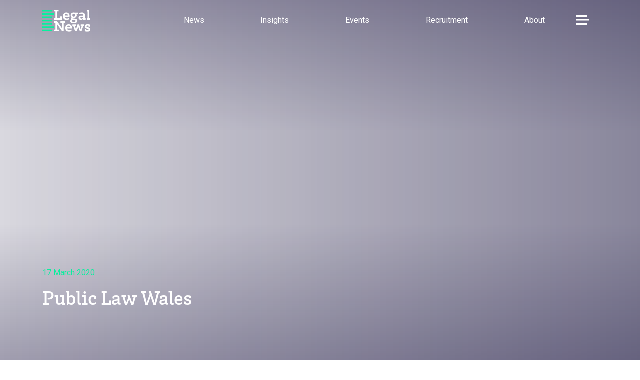

--- FILE ---
content_type: text/html; charset=UTF-8
request_url: https://www.legalnewswales.com/sponsors/public-law-wales/
body_size: 7478
content:
<!doctype html>
<html lang="en-GB">

    <head>
        <meta charset="utf-8">
        <title>Public Law Wales - Legal News</title>
        <meta name="description" content="">
        <meta name="keywords" content="">
        <meta name="viewport" content="width=device-width, initial-scale=1, shrink-to-fit=no">

        <meta name='robots' content='index, follow, max-image-preview:large, max-snippet:-1, max-video-preview:-1' />
	<style>img:is([sizes="auto" i], [sizes^="auto," i]) { contain-intrinsic-size: 3000px 1500px }</style>
	
	<!-- This site is optimized with the Yoast SEO plugin v26.6 - https://yoast.com/wordpress/plugins/seo/ -->
	<link rel="canonical" href="https://www.legalnewswales.com/sponsors/public-law-wales/" />
	<meta property="og:locale" content="en_GB" />
	<meta property="og:type" content="article" />
	<meta property="og:title" content="Public Law Wales - Legal News" />
	<meta property="og:url" content="https://www.legalnewswales.com/sponsors/public-law-wales/" />
	<meta property="og:site_name" content="Legal News" />
	<meta property="article:modified_time" content="2021-06-08T21:59:47+00:00" />
	<meta name="twitter:card" content="summary_large_image" />
	<script type="application/ld+json" class="yoast-schema-graph">{"@context":"https://schema.org","@graph":[{"@type":"WebPage","@id":"https://www.legalnewswales.com/sponsors/public-law-wales/","url":"https://www.legalnewswales.com/sponsors/public-law-wales/","name":"Public Law Wales - Legal News","isPartOf":{"@id":"https://www.legalnewswales.com/#website"},"datePublished":"2020-03-17T11:59:26+00:00","dateModified":"2021-06-08T21:59:47+00:00","breadcrumb":{"@id":"https://www.legalnewswales.com/sponsors/public-law-wales/#breadcrumb"},"inLanguage":"en-GB","potentialAction":[{"@type":"ReadAction","target":["https://www.legalnewswales.com/sponsors/public-law-wales/"]}]},{"@type":"BreadcrumbList","@id":"https://www.legalnewswales.com/sponsors/public-law-wales/#breadcrumb","itemListElement":[{"@type":"ListItem","position":1,"name":"Home","item":"https://www.legalnewswales.com/"},{"@type":"ListItem","position":2,"name":"Sponsors","item":"https://www.legalnewswales.com/sponsors/"},{"@type":"ListItem","position":3,"name":"Public Law Wales"}]},{"@type":"WebSite","@id":"https://www.legalnewswales.com/#website","url":"https://www.legalnewswales.com/","name":"Legal News","description":"Just another WordPress site","potentialAction":[{"@type":"SearchAction","target":{"@type":"EntryPoint","urlTemplate":"https://www.legalnewswales.com/?s={search_term_string}"},"query-input":{"@type":"PropertyValueSpecification","valueRequired":true,"valueName":"search_term_string"}}],"inLanguage":"en-GB"}]}</script>
	<!-- / Yoast SEO plugin. -->


<link rel='dns-prefetch' href='//www.google.com' />
<script type="text/javascript">
/* <![CDATA[ */
window._wpemojiSettings = {"baseUrl":"https:\/\/s.w.org\/images\/core\/emoji\/16.0.1\/72x72\/","ext":".png","svgUrl":"https:\/\/s.w.org\/images\/core\/emoji\/16.0.1\/svg\/","svgExt":".svg","source":{"concatemoji":"https:\/\/www.legalnewswales.com\/wp\/wp-includes\/js\/wp-emoji-release.min.js?ver=6.8.3"}};
/*! This file is auto-generated */
!function(s,n){var o,i,e;function c(e){try{var t={supportTests:e,timestamp:(new Date).valueOf()};sessionStorage.setItem(o,JSON.stringify(t))}catch(e){}}function p(e,t,n){e.clearRect(0,0,e.canvas.width,e.canvas.height),e.fillText(t,0,0);var t=new Uint32Array(e.getImageData(0,0,e.canvas.width,e.canvas.height).data),a=(e.clearRect(0,0,e.canvas.width,e.canvas.height),e.fillText(n,0,0),new Uint32Array(e.getImageData(0,0,e.canvas.width,e.canvas.height).data));return t.every(function(e,t){return e===a[t]})}function u(e,t){e.clearRect(0,0,e.canvas.width,e.canvas.height),e.fillText(t,0,0);for(var n=e.getImageData(16,16,1,1),a=0;a<n.data.length;a++)if(0!==n.data[a])return!1;return!0}function f(e,t,n,a){switch(t){case"flag":return n(e,"\ud83c\udff3\ufe0f\u200d\u26a7\ufe0f","\ud83c\udff3\ufe0f\u200b\u26a7\ufe0f")?!1:!n(e,"\ud83c\udde8\ud83c\uddf6","\ud83c\udde8\u200b\ud83c\uddf6")&&!n(e,"\ud83c\udff4\udb40\udc67\udb40\udc62\udb40\udc65\udb40\udc6e\udb40\udc67\udb40\udc7f","\ud83c\udff4\u200b\udb40\udc67\u200b\udb40\udc62\u200b\udb40\udc65\u200b\udb40\udc6e\u200b\udb40\udc67\u200b\udb40\udc7f");case"emoji":return!a(e,"\ud83e\udedf")}return!1}function g(e,t,n,a){var r="undefined"!=typeof WorkerGlobalScope&&self instanceof WorkerGlobalScope?new OffscreenCanvas(300,150):s.createElement("canvas"),o=r.getContext("2d",{willReadFrequently:!0}),i=(o.textBaseline="top",o.font="600 32px Arial",{});return e.forEach(function(e){i[e]=t(o,e,n,a)}),i}function t(e){var t=s.createElement("script");t.src=e,t.defer=!0,s.head.appendChild(t)}"undefined"!=typeof Promise&&(o="wpEmojiSettingsSupports",i=["flag","emoji"],n.supports={everything:!0,everythingExceptFlag:!0},e=new Promise(function(e){s.addEventListener("DOMContentLoaded",e,{once:!0})}),new Promise(function(t){var n=function(){try{var e=JSON.parse(sessionStorage.getItem(o));if("object"==typeof e&&"number"==typeof e.timestamp&&(new Date).valueOf()<e.timestamp+604800&&"object"==typeof e.supportTests)return e.supportTests}catch(e){}return null}();if(!n){if("undefined"!=typeof Worker&&"undefined"!=typeof OffscreenCanvas&&"undefined"!=typeof URL&&URL.createObjectURL&&"undefined"!=typeof Blob)try{var e="postMessage("+g.toString()+"("+[JSON.stringify(i),f.toString(),p.toString(),u.toString()].join(",")+"));",a=new Blob([e],{type:"text/javascript"}),r=new Worker(URL.createObjectURL(a),{name:"wpTestEmojiSupports"});return void(r.onmessage=function(e){c(n=e.data),r.terminate(),t(n)})}catch(e){}c(n=g(i,f,p,u))}t(n)}).then(function(e){for(var t in e)n.supports[t]=e[t],n.supports.everything=n.supports.everything&&n.supports[t],"flag"!==t&&(n.supports.everythingExceptFlag=n.supports.everythingExceptFlag&&n.supports[t]);n.supports.everythingExceptFlag=n.supports.everythingExceptFlag&&!n.supports.flag,n.DOMReady=!1,n.readyCallback=function(){n.DOMReady=!0}}).then(function(){return e}).then(function(){var e;n.supports.everything||(n.readyCallback(),(e=n.source||{}).concatemoji?t(e.concatemoji):e.wpemoji&&e.twemoji&&(t(e.twemoji),t(e.wpemoji)))}))}((window,document),window._wpemojiSettings);
/* ]]> */
</script>
<style id='wp-emoji-styles-inline-css' type='text/css'>

	img.wp-smiley, img.emoji {
		display: inline !important;
		border: none !important;
		box-shadow: none !important;
		height: 1em !important;
		width: 1em !important;
		margin: 0 0.07em !important;
		vertical-align: -0.1em !important;
		background: none !important;
		padding: 0 !important;
	}
</style>
<link rel='stylesheet' id='wp-block-library-css' href='https://www.legalnewswales.com/wp/wp-includes/css/dist/block-library/style.min.css?ver=6.8.3' type='text/css' media='all' />
<style id='classic-theme-styles-inline-css' type='text/css'>
/*! This file is auto-generated */
.wp-block-button__link{color:#fff;background-color:#32373c;border-radius:9999px;box-shadow:none;text-decoration:none;padding:calc(.667em + 2px) calc(1.333em + 2px);font-size:1.125em}.wp-block-file__button{background:#32373c;color:#fff;text-decoration:none}
</style>
<style id='global-styles-inline-css' type='text/css'>
:root{--wp--preset--aspect-ratio--square: 1;--wp--preset--aspect-ratio--4-3: 4/3;--wp--preset--aspect-ratio--3-4: 3/4;--wp--preset--aspect-ratio--3-2: 3/2;--wp--preset--aspect-ratio--2-3: 2/3;--wp--preset--aspect-ratio--16-9: 16/9;--wp--preset--aspect-ratio--9-16: 9/16;--wp--preset--color--black: #000000;--wp--preset--color--cyan-bluish-gray: #abb8c3;--wp--preset--color--white: #ffffff;--wp--preset--color--pale-pink: #f78da7;--wp--preset--color--vivid-red: #cf2e2e;--wp--preset--color--luminous-vivid-orange: #ff6900;--wp--preset--color--luminous-vivid-amber: #fcb900;--wp--preset--color--light-green-cyan: #7bdcb5;--wp--preset--color--vivid-green-cyan: #00d084;--wp--preset--color--pale-cyan-blue: #8ed1fc;--wp--preset--color--vivid-cyan-blue: #0693e3;--wp--preset--color--vivid-purple: #9b51e0;--wp--preset--gradient--vivid-cyan-blue-to-vivid-purple: linear-gradient(135deg,rgba(6,147,227,1) 0%,rgb(155,81,224) 100%);--wp--preset--gradient--light-green-cyan-to-vivid-green-cyan: linear-gradient(135deg,rgb(122,220,180) 0%,rgb(0,208,130) 100%);--wp--preset--gradient--luminous-vivid-amber-to-luminous-vivid-orange: linear-gradient(135deg,rgba(252,185,0,1) 0%,rgba(255,105,0,1) 100%);--wp--preset--gradient--luminous-vivid-orange-to-vivid-red: linear-gradient(135deg,rgba(255,105,0,1) 0%,rgb(207,46,46) 100%);--wp--preset--gradient--very-light-gray-to-cyan-bluish-gray: linear-gradient(135deg,rgb(238,238,238) 0%,rgb(169,184,195) 100%);--wp--preset--gradient--cool-to-warm-spectrum: linear-gradient(135deg,rgb(74,234,220) 0%,rgb(151,120,209) 20%,rgb(207,42,186) 40%,rgb(238,44,130) 60%,rgb(251,105,98) 80%,rgb(254,248,76) 100%);--wp--preset--gradient--blush-light-purple: linear-gradient(135deg,rgb(255,206,236) 0%,rgb(152,150,240) 100%);--wp--preset--gradient--blush-bordeaux: linear-gradient(135deg,rgb(254,205,165) 0%,rgb(254,45,45) 50%,rgb(107,0,62) 100%);--wp--preset--gradient--luminous-dusk: linear-gradient(135deg,rgb(255,203,112) 0%,rgb(199,81,192) 50%,rgb(65,88,208) 100%);--wp--preset--gradient--pale-ocean: linear-gradient(135deg,rgb(255,245,203) 0%,rgb(182,227,212) 50%,rgb(51,167,181) 100%);--wp--preset--gradient--electric-grass: linear-gradient(135deg,rgb(202,248,128) 0%,rgb(113,206,126) 100%);--wp--preset--gradient--midnight: linear-gradient(135deg,rgb(2,3,129) 0%,rgb(40,116,252) 100%);--wp--preset--font-size--small: 13px;--wp--preset--font-size--medium: 20px;--wp--preset--font-size--large: 36px;--wp--preset--font-size--x-large: 42px;--wp--preset--spacing--20: 0.44rem;--wp--preset--spacing--30: 0.67rem;--wp--preset--spacing--40: 1rem;--wp--preset--spacing--50: 1.5rem;--wp--preset--spacing--60: 2.25rem;--wp--preset--spacing--70: 3.38rem;--wp--preset--spacing--80: 5.06rem;--wp--preset--shadow--natural: 6px 6px 9px rgba(0, 0, 0, 0.2);--wp--preset--shadow--deep: 12px 12px 50px rgba(0, 0, 0, 0.4);--wp--preset--shadow--sharp: 6px 6px 0px rgba(0, 0, 0, 0.2);--wp--preset--shadow--outlined: 6px 6px 0px -3px rgba(255, 255, 255, 1), 6px 6px rgba(0, 0, 0, 1);--wp--preset--shadow--crisp: 6px 6px 0px rgba(0, 0, 0, 1);}:where(.is-layout-flex){gap: 0.5em;}:where(.is-layout-grid){gap: 0.5em;}body .is-layout-flex{display: flex;}.is-layout-flex{flex-wrap: wrap;align-items: center;}.is-layout-flex > :is(*, div){margin: 0;}body .is-layout-grid{display: grid;}.is-layout-grid > :is(*, div){margin: 0;}:where(.wp-block-columns.is-layout-flex){gap: 2em;}:where(.wp-block-columns.is-layout-grid){gap: 2em;}:where(.wp-block-post-template.is-layout-flex){gap: 1.25em;}:where(.wp-block-post-template.is-layout-grid){gap: 1.25em;}.has-black-color{color: var(--wp--preset--color--black) !important;}.has-cyan-bluish-gray-color{color: var(--wp--preset--color--cyan-bluish-gray) !important;}.has-white-color{color: var(--wp--preset--color--white) !important;}.has-pale-pink-color{color: var(--wp--preset--color--pale-pink) !important;}.has-vivid-red-color{color: var(--wp--preset--color--vivid-red) !important;}.has-luminous-vivid-orange-color{color: var(--wp--preset--color--luminous-vivid-orange) !important;}.has-luminous-vivid-amber-color{color: var(--wp--preset--color--luminous-vivid-amber) !important;}.has-light-green-cyan-color{color: var(--wp--preset--color--light-green-cyan) !important;}.has-vivid-green-cyan-color{color: var(--wp--preset--color--vivid-green-cyan) !important;}.has-pale-cyan-blue-color{color: var(--wp--preset--color--pale-cyan-blue) !important;}.has-vivid-cyan-blue-color{color: var(--wp--preset--color--vivid-cyan-blue) !important;}.has-vivid-purple-color{color: var(--wp--preset--color--vivid-purple) !important;}.has-black-background-color{background-color: var(--wp--preset--color--black) !important;}.has-cyan-bluish-gray-background-color{background-color: var(--wp--preset--color--cyan-bluish-gray) !important;}.has-white-background-color{background-color: var(--wp--preset--color--white) !important;}.has-pale-pink-background-color{background-color: var(--wp--preset--color--pale-pink) !important;}.has-vivid-red-background-color{background-color: var(--wp--preset--color--vivid-red) !important;}.has-luminous-vivid-orange-background-color{background-color: var(--wp--preset--color--luminous-vivid-orange) !important;}.has-luminous-vivid-amber-background-color{background-color: var(--wp--preset--color--luminous-vivid-amber) !important;}.has-light-green-cyan-background-color{background-color: var(--wp--preset--color--light-green-cyan) !important;}.has-vivid-green-cyan-background-color{background-color: var(--wp--preset--color--vivid-green-cyan) !important;}.has-pale-cyan-blue-background-color{background-color: var(--wp--preset--color--pale-cyan-blue) !important;}.has-vivid-cyan-blue-background-color{background-color: var(--wp--preset--color--vivid-cyan-blue) !important;}.has-vivid-purple-background-color{background-color: var(--wp--preset--color--vivid-purple) !important;}.has-black-border-color{border-color: var(--wp--preset--color--black) !important;}.has-cyan-bluish-gray-border-color{border-color: var(--wp--preset--color--cyan-bluish-gray) !important;}.has-white-border-color{border-color: var(--wp--preset--color--white) !important;}.has-pale-pink-border-color{border-color: var(--wp--preset--color--pale-pink) !important;}.has-vivid-red-border-color{border-color: var(--wp--preset--color--vivid-red) !important;}.has-luminous-vivid-orange-border-color{border-color: var(--wp--preset--color--luminous-vivid-orange) !important;}.has-luminous-vivid-amber-border-color{border-color: var(--wp--preset--color--luminous-vivid-amber) !important;}.has-light-green-cyan-border-color{border-color: var(--wp--preset--color--light-green-cyan) !important;}.has-vivid-green-cyan-border-color{border-color: var(--wp--preset--color--vivid-green-cyan) !important;}.has-pale-cyan-blue-border-color{border-color: var(--wp--preset--color--pale-cyan-blue) !important;}.has-vivid-cyan-blue-border-color{border-color: var(--wp--preset--color--vivid-cyan-blue) !important;}.has-vivid-purple-border-color{border-color: var(--wp--preset--color--vivid-purple) !important;}.has-vivid-cyan-blue-to-vivid-purple-gradient-background{background: var(--wp--preset--gradient--vivid-cyan-blue-to-vivid-purple) !important;}.has-light-green-cyan-to-vivid-green-cyan-gradient-background{background: var(--wp--preset--gradient--light-green-cyan-to-vivid-green-cyan) !important;}.has-luminous-vivid-amber-to-luminous-vivid-orange-gradient-background{background: var(--wp--preset--gradient--luminous-vivid-amber-to-luminous-vivid-orange) !important;}.has-luminous-vivid-orange-to-vivid-red-gradient-background{background: var(--wp--preset--gradient--luminous-vivid-orange-to-vivid-red) !important;}.has-very-light-gray-to-cyan-bluish-gray-gradient-background{background: var(--wp--preset--gradient--very-light-gray-to-cyan-bluish-gray) !important;}.has-cool-to-warm-spectrum-gradient-background{background: var(--wp--preset--gradient--cool-to-warm-spectrum) !important;}.has-blush-light-purple-gradient-background{background: var(--wp--preset--gradient--blush-light-purple) !important;}.has-blush-bordeaux-gradient-background{background: var(--wp--preset--gradient--blush-bordeaux) !important;}.has-luminous-dusk-gradient-background{background: var(--wp--preset--gradient--luminous-dusk) !important;}.has-pale-ocean-gradient-background{background: var(--wp--preset--gradient--pale-ocean) !important;}.has-electric-grass-gradient-background{background: var(--wp--preset--gradient--electric-grass) !important;}.has-midnight-gradient-background{background: var(--wp--preset--gradient--midnight) !important;}.has-small-font-size{font-size: var(--wp--preset--font-size--small) !important;}.has-medium-font-size{font-size: var(--wp--preset--font-size--medium) !important;}.has-large-font-size{font-size: var(--wp--preset--font-size--large) !important;}.has-x-large-font-size{font-size: var(--wp--preset--font-size--x-large) !important;}
:where(.wp-block-post-template.is-layout-flex){gap: 1.25em;}:where(.wp-block-post-template.is-layout-grid){gap: 1.25em;}
:where(.wp-block-columns.is-layout-flex){gap: 2em;}:where(.wp-block-columns.is-layout-grid){gap: 2em;}
:root :where(.wp-block-pullquote){font-size: 1.5em;line-height: 1.6;}
</style>
<link rel="https://api.w.org/" href="https://www.legalnewswales.com/wp-json/" /><link rel="EditURI" type="application/rsd+xml" title="RSD" href="https://www.legalnewswales.com/wp/xmlrpc.php?rsd" />
<meta name="generator" content="WordPress 6.8.3" />
<link rel='shortlink' href='https://www.legalnewswales.com/?p=3985' />
<link rel="alternate" title="oEmbed (JSON)" type="application/json+oembed" href="https://www.legalnewswales.com/wp-json/oembed/1.0/embed?url=https%3A%2F%2Fwww.legalnewswales.com%2Fsponsors%2Fpublic-law-wales%2F" />
<link rel="alternate" title="oEmbed (XML)" type="text/xml+oembed" href="https://www.legalnewswales.com/wp-json/oembed/1.0/embed?url=https%3A%2F%2Fwww.legalnewswales.com%2Fsponsors%2Fpublic-law-wales%2F&#038;format=xml" />


        <script src="https://ajax.googleapis.com/ajax/libs/webfont/1.6.26/webfont.js"></script>
        <script>
            WebFont.load({
                google: {
                families: ['Roboto:400,500,700']
                }
                ,
                 typekit: {
                     id: 'emh8euk'
                }
            });
        </script>

        <link rel="stylesheet" href="https://cdnjs.cloudflare.com/ajax/libs/twitter-bootstrap/4.3.1/css/bootstrap-grid.min.css">
        <link rel="stylesheet" href="https://www.legalnewswales.com/app/themes/v1/css/sass.min.css?nocache=01042020" type="text/css" media="screen">

        <!-- favicons -->
        <link rel="apple-touch-icon-precomposed" sizes="57x57" href="https://www.legalnewswales.com/app/themes/v1/images/favicomatic/apple-touch-icon-57x57.png" />
        <link rel="apple-touch-icon-precomposed" sizes="114x114" href="https://www.legalnewswales.com/app/themes/v1/images/favicomatic/apple-touch-icon-114x114.png" />
        <link rel="apple-touch-icon-precomposed" sizes="72x72" href="https://www.legalnewswales.com/app/themes/v1/images/favicomatic/apple-touch-icon-72x72.png" />
        <link rel="apple-touch-icon-precomposed" sizes="144x144" href="https://www.legalnewswales.com/app/themes/v1/images/favicomatic/apple-touch-icon-144x144.png" />
        <link rel="apple-touch-icon-precomposed" sizes="60x60" href="https://www.legalnewswales.com/app/themes/v1/images/favicomatic/apple-touch-icon-60x60.png" />
        <link rel="apple-touch-icon-precomposed" sizes="120x120" href="https://www.legalnewswales.com/app/themes/v1/images/favicomatic/apple-touch-icon-120x120.png" />
        <link rel="apple-touch-icon-precomposed" sizes="76x76" href="https://www.legalnewswales.com/app/themes/v1/images/favicomatic/apple-touch-icon-76x76.png" />
        <link rel="apple-touch-icon-precomposed" sizes="152x152" href="https://www.legalnewswales.com/app/themes/v1/images/favicomatic/apple-touch-icon-152x152.png" />
        <link rel="icon" type="image/png" href="https://www.legalnewswales.com/app/themes/v1/images/favicomatic/favicon-196x196.png" sizes="196x196" />
        <link rel="icon" type="image/png" href="https://www.legalnewswales.com/app/themes/v1/images/favicomatic/favicon-96x  96.png" sizes="96x96" />
        <link rel="icon" type="image/png" href="https://www.legalnewswales.com/app/themes/v1/images/favicomatic/favicon-32x32.png" sizes="32x32" />
        <link rel="icon" type="image/png" href="https://www.legalnewswales.com/app/themes/v1/images/favicomatic/favicon-16x16.png" sizes="16x16" />
        <link rel="icon" type="image/png" href="https://www.legalnewswales.com/app/themes/v1/images/favicomatic/favicon-128.png" sizes="128x128" />
        <meta name="application-name" content="&nbsp;"/>
        <meta name="msapplication-TileColor" content="#FFFFFF" />
        <meta name="msapplication-TileImage" content="mstile-144x144.png" />
        <meta name="msapplication-square70x70logo" content="mstile-70x70.png" />
        <meta name="msapplication-square150x150logo" content="mstile-150x150.png" />
        <meta name="msapplication-wide310x150logo" content="mstile-310x150.png" />
        <meta name="msapplication-square310x310logo" content="mstile-310x310.png" />


        <!-- Global site tag (gtag.js) - Google Analytics -->
        <script async src="https://www.googletagmanager.com/gtag/js?id=UA-160763602-1"></script>
        <script>
          window.dataLayer = window.dataLayer || [];
          function gtag(){dataLayer.push(arguments);}
          gtag('js', new Date());

          gtag('config', 'UA-160763602-1');
        </script>


    </head>

<body>

    <a class="sronly" href="#Main">Skip to main content</a>


    <!--wrapper-->
    <main id="Main" class="wrapper">

        <!--header-->
        <div class="header">
            <div class="container">

                <div class="row">

                    <div class="col-7 col-md-5 col-lg-3">
                        <a href="/" class="header-logo">
                            <img src="https://www.legalnewswales.com/app/themes/v1/images/legalnews-logo.svg" alt="Legal News">
                        </a>
                    </div><!--col-->

                    <div class="col-5 col-md-7 col-lg-9">
                        <div class="header-flexwrap">
                            <div class="header-menu">
                                <div class="navwrap">
    <nav class="nav __animatetop">
        <ul>
                                                <li class=" menu-item menu-item-type-post_type menu-item-object-page current_page_parent menu-item-91">
                        <a href="https://www.legalnewswales.com/news/">News</a>
                    </li>
                                    <li class=" menu-item menu-item-type-post_type menu-item-object-page menu-item-251">
                        <a href="https://www.legalnewswales.com/features/">Insights</a>
                    </li>
                                    <li class=" menu-item menu-item-type-post_type menu-item-object-page menu-item-998">
                        <a href="https://www.legalnewswales.com/events/">Events</a>
                    </li>
                                    <li class=" menu-item menu-item-type-post_type menu-item-object-page menu-item-8244">
                        <a href="https://www.legalnewswales.com/recruitment/">Recruitment</a>
                    </li>
                                    <li class=" menu-item menu-item-type-post_type menu-item-object-page menu-item-1045 menu-item-has-children">
                        <a href="https://www.legalnewswales.com/about-us/">About</a>
                    </li>
                                    </ul>
    </nav><!--nav-->

    <div class="contactwrap">
        <!--contactform-->
<div class="contactform">
    <h2 class="contactform-mobileheader">Menu</h2>
    <div class="container">
        <div class="row">
            <div class="col-12 order-2 col-xl-8 order-xl-1">
                <div class="contactform-header">
                    <h2 class="contactform-header-title">Contact</h2>
                    <div class="contactform-header-details">
                        <ul>
                                                        <li>
                                <p><span>E</span> <a href="mailto:editor@legalnewswales.com">editor@legalnewswales.com</a></p>
                            </li>
                                                                                    <li>
                                <p><span>T</span> <a href="tel:07769203856">07769203856</a></p>
                            </li>
                                                    </ul>
                    </div>
                    <div class="contactform-header-socials">
                        	                    <div class="socialwrap">
								                        <a href="https://www.instagram.com/legalnewswales/" class="socialicon __facebook">
	                            <span class="sronly">Facebook</span>
	                        </a>
															                        <a href="https://bsky.app/profile/legalnews.bsky.social" class="socialicon __twitter">
	                            <span class="sronly">Twitter</span>
	                        </a>
															                        <a href="https://www.linkedin.com/company/legal-news-wales" class="socialicon __linkedin">
	                            <span class="sronly">Linkedin</span>
	                        </a>
								                    </div>
						                    </div>
                </div>
            </div>
            <div class="col-12 order-3 col-xl-8 order-xl-2">
                <div class="contactform-form">
                    
        <div id="ContactForm">
<form action="/sponsors/public-law-wales/" method="post" class="" enctype="multipart/form-data">
<div style="display:none">
<input type="hidden" name="ContactForm" value="1">
</div>
<div class="flexfields">
            <div class="field_wrap __half">
<div class="field_wrap __text" >
<div class="label_wrap"><label for="ContactForm-_firstname" class="">First Name <span class="required">*</span></label></div>
<div class="input_wrap"><input type="text" name="_firstname" id="ContactForm-_firstname" value="" class=""  placeholder="First Name"></div>
</div>
</div>
        <div class="field_wrap __half">
<div class="field_wrap __text" >
<div class="label_wrap"><label for="ContactForm-_lastname" class="">Second Name <span class="required">*</span></label></div>
<div class="input_wrap"><input type="text" name="_lastname" id="ContactForm-_lastname" value="" class=""  placeholder="Second Name"></div>
</div>
</div>
        </div>
<div class="field_wrap __text" >
<div class="label_wrap"><label for="ContactForm-_subject" class="">Email <span class="required">*</span></label></div>
<div class="input_wrap"><input type="text" name="_subject" id="ContactForm-_subject" value="" class=""  placeholder="Email"></div>
</div>
<div class="field_wrap __textarea" >
<div class="label_wrap"><label for="ContactForm-_message" class="">Message <span class="required">*</span></label></div>
<div class="input_wrap"><textarea name="_message" id="ContactForm-_message" class=""  placeholder="Message"></textarea></div>
</div>
<div class="field_wrap __checkbox" >
<div class="input_wrap"><label class=""><input type="checkbox" name="_checkbox" id="ContactForm-_checkbox" value="1" > <p>Please tick the box for your enquiry contact details to be added to our weekly e-newsletter mailing list.</p>
<p><a href="http://legalnews.spindogs-dev7.co.uk/privacy-policy/" target="_blank" rel="noopener">Click </a>to view our privacy policy.</p>
</label> </div>
</div>
<div class='submit_wrap'><button class='g-recaptcha' data-sitekey='6LdFe8AaAAAAAFbNwadwaBBtz8nc4ccrGzbhJ_Au' data-callback='onSubmit_ContactForm' data-action='submit'>Submit</button></div>
</form>
</div>

    
                </div>
            </div>
            <div class="col-12 order-1 col-xl-4 order-xl-3">
                <div class="contactform-nav">
                    <nav>
                        <ul>
                                                            <li class=" menu-item menu-item-type-post_type menu-item-object-page current_page_parent menu-item-945">
                                    <a href="https://www.legalnewswales.com/news/">News</a>
                                </li>
                                                            <li class=" menu-item menu-item-type-post_type menu-item-object-page menu-item-351">
                                    <a href="https://www.legalnewswales.com/events/">Events</a>
                                </li>
                                                            <li class=" menu-item menu-item-type-post_type menu-item-object-page menu-item-350">
                                    <a href="https://www.legalnewswales.com/features/">Insights</a>
                                </li>
                                                            <li class=" menu-item menu-item-type-post_type menu-item-object-page menu-item-13704">
                                    <a href="https://www.legalnewswales.com/recruitment/">Recruitment</a>
                                </li>
                                                            <li class=" menu-item menu-item-type-post_type menu-item-object-page menu-item-1031">
                                    <a href="https://www.legalnewswales.com/about-us/">About us</a>
                                </li>
                                                    </ul>
                    </nav>
                </div>
            </div>
        </div>
    </div>
</div>
<!--contactform-->
    </div>
</div>
                            </div>
                            <div class="header-opts __animatetop">
                                <div class="burger" aria-label="Toggle Menu">
                                    <div class="burger-toggle"><span></span></div>
                                </div><!--burger-->
                            </div>
                        </div>
                    </div>

                </div><!--row-->

            </div><!--container-->
        </div><!--header-->

    <body>
        

<!--banner-->
<div class="banner">
    <div class="banner-items">

        <div class="banneritem __imagebanner">
            <span class="banneritem-line"></span>
            <div class="banneritem-image">
                                            </div>
            <div class="banneritem-wrap">
                <div class="container">
                    <div class="row">
                        <div class="col-12 col-lg-6">
                            <div class="banneritem-content">
                                                                <p class="banneritem-date __animatenow">17 March 2020</p>
                                                                <h1 class="banneritem-title __animatenow">
                                    Public Law Wales
                                </h1>
                                                            </div>
                        </div><!--col-->
                    </div><!--row-->
                </div><!--container-->
            </div>
        </div><!--banneritem-->

    </div>
</div>
<!--banner-->







<div class="flexpage __bottom"><!-- bottom fixed section for author information and related content only-->
    <div class="container-fluid">
        <div class="row">
            <div class="col-12">

                
                
            </div><!--col-->
        </div><!--row-->
    </div><!--container-->
</div><!--flexpage-bottom-->

    


    </body>




	    <div class="footer">
	        <div class="container">
	            <div class="row">
	                <div class="col-12 col-md-9">
	                    <div class="row">
	                        <div class="col-12 col-md-3">
	                            <a href="#" id="ScrollTo" class="scrollto" aria-label="Scroll to top">
	                                <i class="icon icon-chevron-up"></i>
	                            </a>
	                        </div><!-- col -->
																							<div class="col-4 col-md-3">
									<div class="footer-nav">
																				<a href="https://www.legalnewswales.com/about-us/">About</a>
																															<ul>
																								    <li><a href="/about-us/">How to get involved</a></li>
																								    <li><a href="/privacy-policy/">Privacy Policy</a></li>
																							</ul>
																			</div>
								</div><!-- col -->
																<div class="col-4 col-md-3">
									<div class="footer-nav">
																				<a href="https://www.legalnewswales.com/sponsors/">Our Community</a>
																															<ul>
																								    <li><a href="https://www.legalnewswales.com/sponsors/">Contributing legal groups</a></li>
																							</ul>
																			</div>
								</div><!-- col -->
																<div class="col-4 col-md-3">
									<div class="footer-nav">
																				<a href="https://www.legalnewswales.com/recruitment/">Recruitment </a>
																															<ul>
																								    <li><a href="/vacancies">Legal Jobs</a></li>
																								    <li><a href="https://www.legalnewswales.com/recruitment/">Career Insights</a></li>
																							</ul>
																			</div>
								</div><!-- col -->
																                    </div><!-- row -->
	                </div><!-- col -->
	                <div class="col-12 col-md-3">
							                    <div class="socialwrap">
								                        <a href="https://www.instagram.com/legalnewswales/" class="socialicon __facebook">
	                            <span class="sronly">Facebook</span>
	                        </a>
															                        <a href="https://bsky.app/profile/legalnews.bsky.social" class="socialicon __twitter">
	                            <span class="sronly">Twitter</span>
	                        </a>
															                        <a href="https://www.linkedin.com/company/legal-news-wales" class="socialicon __linkedin">
	                            <span class="sronly">Linkedin</span>
	                        </a>
								                    </div>
							                </div><!-- col -->
	            </div><!-- row -->
	        </div><!-- container -->
	    </div>
	    <div class="footer __lower">
	        <div class="container">
	            <div class="row">
	                <div class="col-12">
	                    <div class="footer-flexwrap">
	                        <div class="footer-col">
	                            <a target="_blank" href="https://tsrlegal.co.uk/">
                                    Recruitment powered by <span>TSR Legal</span>
                                </a>
	                        </div>
	                        <div class="footer-col">
	                            <a href="http://spindogs.com">
	                                Designed &amp; Developed by <span>Spindogs</span>
	                            </a>
	                        </div>
	                    </div>
	                </div><!-- col -->
	            </div><!-- row -->
	        </div><!-- container -->
	    </div>
	</main><!--wrapper-->

	<script src="https://www.legalnewswales.com/app/themes/v1/js/plugins/jquery-2.2.4.min.js"></script>
	<script src="https://www.legalnewswales.com/app/themes/v1/js/plugins.min.js"></script>
	<script src="https://www.legalnewswales.com/app/themes/v1/js/bundle.min.js"></script>
	<script src="https://www.legalnewswales.com/app/themes/v1/js/global.js"></script>




	<script type="speculationrules">
{"prefetch":[{"source":"document","where":{"and":[{"href_matches":"\/*"},{"not":{"href_matches":["\/wp\/wp-*.php","\/wp\/wp-admin\/*","\/app\/uploads\/*","\/app\/*","\/app\/plugins\/*","\/app\/themes\/v1\/*","\/*\\?(.+)"]}},{"not":{"selector_matches":"a[rel~=\"nofollow\"]"}},{"not":{"selector_matches":".no-prefetch, .no-prefetch a"}}]},"eagerness":"conservative"}]}
</script>
<script type="text/javascript" src="https://www.google.com/recaptcha/api.js?ver=6.8.3" id="g-recaptcha-js"></script>
<script type="text/javascript" id="g-recaptcha-js-after">
/* <![CDATA[ */
function onSubmit_ContactForm(token) { console.log(token);document.getElementById('ContactForm').querySelector('form').submit();}
/* ]]> */
</script>



    
    
	</body>

</html>



<script>
$(function(){
    objectFitImages('img');
});
</script>


<script>
$(function(){
    var break_point = 992;
    var target = $('#Video');

    function append_video()
    {
        var source = target.data('video');
        var html = '';
        html += '<video autoplay loop muted playsinline controls>';
        html += '<source src="' + source + '" type="video/mp4">';
        html += '</video>';

        target.prepend(html);
    };

    function checker()
    {
        var browser_width = window.innerWidth;

        if (browser_width >= break_point) {
            append_video();
        } else if (browser_width <= break_point) {
            target.find('video').remove();
        };
    };
    checker();

    $('.imagegallery-slides').on('init', function(event, slick) {
        $('.imagegallery-controls-counter .current').text(slick.currentSlide + 1);
        $('.imagegallery-controls-counter .total').text(slick.slideCount);
    })
    .slick({
        dots: false,
        prevArrow: '.imagegallery-controls-arrows-prev',
        nextArrow: '.imagegallery-controls-arrows-next',
        speed: 600
    })
    .on('beforeChange', function(event, slick, currentSlide, nextSlide) {
        $('.current').text(nextSlide + 1);
    });


});
</script>


<script type="speculationrules">
{"prefetch":[{"source":"document","where":{"and":[{"href_matches":"\/*"},{"not":{"href_matches":["\/wp\/wp-*.php","\/wp\/wp-admin\/*","\/app\/uploads\/*","\/app\/*","\/app\/plugins\/*","\/app\/themes\/v1\/*","\/*\\?(.+)"]}},{"not":{"selector_matches":"a[rel~=\"nofollow\"]"}},{"not":{"selector_matches":".no-prefetch, .no-prefetch a"}}]},"eagerness":"conservative"}]}
</script>


--- FILE ---
content_type: text/css
request_url: https://www.legalnewswales.com/app/themes/v1/css/sass.min.css?nocache=01042020
body_size: 19121
content:
@import url(../css/fonts/icomoon/style.css);*{box-sizing:border-box}html,body{height:100%;margin:0;padding:0}body{-webkit-font-smoothing:antialiased}h1,.h1,.usercontent h1,.mce-content-body h1,.banneritem-title,.contactform-header-title,.events-header-title,.recruitment-header-title,.signup-form-title,.advertising-cta-title,.page-header-wrap .page-header-title,.interview-item-header-title,.interview-item-body-questionblock .question-quote .quote-text,.interview-item-body-questionblock .answer-quote .quote-text,.flexpage-block.__quoteblock .quote-text,.recruitmentpage-header-wrap .recruitmentpage-header-title,.vacancy-header-wrap .vacancy-header-title,.authorpage-header-wrap .authorpage-header-title,.eventsheader-wrap .eventsheader-title,.sponsorpage-header-wrap .sponsorpage-header-title,h2,.h2,.usercontent h2,.mce-content-body h2,.featureitem-title,.page-header-wrap .page-header-featureitem-title,.recruitmentpage-header-wrap .recruitmentpage-header-featureitem-title,.eventsheader-wrap .eventsheader-featureitem-title,.sponsorpage-header-wrap .sponsorpage-header-featureitem-title,h3,.h3,.usercontent h3,.mce-content-body h3,.slideritem-inset-details-title,h4,.h4,.usercontent h4,.mce-content-body h4,.listitem-content-title,.interview-item-body-questionblock .question-text,.flexpage-block.__questionblock .question-text,h5,.h5,.usercontent h5,.mce-content-body h5,h6,.h6,.usercontent h6,.mce-content-body h6{margin:0;font-size:inherit;font-weight:inherit;line-height:inherit}p{margin:0}strong{font-weight:700}img{max-width:100%;height:auto;display:block;border:none}hr{border-top-color:#e5e5e5;clear:both}form{margin:0}button{padding:0;width:auto;border:none;background:none;font-weight:inherit;font-family:Roboto,sans-serif}label{margin:0;font-weight:inherit}ul,ol{margin:0;padding:0;list-style:none}ul li,ol li{margin:0;padding:0}a{display:inline-block;outline:none;color:inherit;text-decoration:none;transition:all 300ms}a:hover,a:focus{color:inherit;text-decoration:none}button{background:none;border:none;outline:none !important}.slick-slider{position:relative;display:block;box-sizing:border-box;-webkit-touch-callout:none;-webkit-user-select:none;-moz-user-select:none;-ms-user-select:none;user-select:none;-ms-touch-action:pan-y;touch-action:pan-y;-webkit-tap-highlight-color:transparent}.slick-list{position:relative;overflow:hidden;display:block;margin:0;padding:0}.slick-list:focus{outline:none}.slick-list.dragging{cursor:pointer;cursor:hand}.slick-slider .slick-track,.slick-slider .slick-list{-ms-transform:translate3d(0, 0, 0);transform:translate3d(0, 0, 0)}.slick-track{position:relative;left:0;top:0;display:block;margin-left:auto;margin-right:auto}.slick-track:before,.slick-track:after{content:'';display:table}.slick-track:after{clear:both}.slick-loading .slick-track{visibility:hidden}.slick-slide{float:left;height:100%;min-height:1px;display:none}[dir='rtl'] .slick-slide{float:right}.slick-slide img{display:block}.slick-slide.slick-loading img{display:none}.slick-slide.dragging img{pointer-events:none}.slick-initialized .slick-slide{display:block}.slick-loading .slick-slide{visibility:hidden}.slick-vertical .slick-slide{display:block;height:auto;border:1px solid transparent}.slick-arrow.slick-hidden{display:none}.mfp-bg{top:0;left:0;width:100%;height:100%;z-index:1042;overflow:hidden;position:fixed;background:#0b0b0b;opacity:0.8}.mfp-wrap{top:0;left:0;width:100%;height:100%;z-index:1043;position:fixed;outline:none !important;-webkit-backface-visibility:hidden}.mfp-container{text-align:center;position:absolute;width:100%;height:100%;left:0;top:0;padding:0 8px;box-sizing:border-box}.mfp-container:before{content:'';display:inline-block;height:100%;vertical-align:middle}.mfp-align-top .mfp-container:before{display:none}.mfp-content{position:relative;display:inline-block;vertical-align:middle;margin:0 auto;text-align:left;z-index:1045}.mfp-inline-holder .mfp-content,.mfp-ajax-holder .mfp-content{width:100%;cursor:auto}.mfp-ajax-cur{cursor:progress}.mfp-zoom-out-cur,.mfp-zoom-out-cur .mfp-image-holder .mfp-close{cursor:zoom-out}.mfp-zoom{cursor:pointer;cursor:zoom-in}.mfp-auto-cursor .mfp-content{cursor:auto}.mfp-close,.mfp-arrow,.mfp-preloader,.mfp-counter{-webkit-user-select:none;-moz-user-select:none;-ms-user-select:none;user-select:none}.mfp-loading.mfp-figure{display:none}.mfp-hide{display:none !important}.mfp-preloader{color:#ccc;position:absolute;top:50%;width:auto;text-align:center;margin-top:-0.8em;left:8px;right:8px;z-index:1044}.mfp-preloader a{color:#ccc}.mfp-preloader a:hover{color:#fff}.mfp-s-ready .mfp-preloader{display:none}.mfp-s-error .mfp-content{display:none}button.mfp-close,button.mfp-arrow{overflow:visible;cursor:pointer;background:transparent;border:0;-webkit-appearance:none;display:block;outline:none;padding:0;z-index:1046;box-shadow:none;-ms-touch-action:manipulation;touch-action:manipulation}button::-moz-focus-inner{padding:0;border:0}.mfp-close{width:44px;height:44px;line-height:44px;position:absolute;right:0;top:0;text-decoration:none;text-align:center;opacity:0.65;padding:0 0 18px 10px;color:#fff;font-style:normal;font-size:28px;font-family:Arial, Baskerville, monospace}.mfp-close:hover,.mfp-close:focus{opacity:1}.mfp-close:active{top:1px}.mfp-close-btn-in .mfp-close{color:#333}.mfp-image-holder .mfp-close,.mfp-iframe-holder .mfp-close{color:#fff;right:-6px;text-align:right;padding-right:6px;width:100%}.mfp-counter{position:absolute;top:0;right:0;color:#ccc;font-size:12px;line-height:18px;white-space:nowrap}.mfp-arrow{position:absolute;opacity:0.65;margin:0;top:50%;margin-top:-55px;padding:0;width:90px;height:110px;-webkit-tap-highlight-color:transparent}.mfp-arrow:active{margin-top:-54px}.mfp-arrow:hover,.mfp-arrow:focus{opacity:1}.mfp-arrow:before,.mfp-arrow:after{content:'';display:block;width:0;height:0;position:absolute;left:0;top:0;margin-top:35px;margin-left:35px;border:medium inset transparent}.mfp-arrow:after{border-top-width:13px;border-bottom-width:13px;top:8px}.mfp-arrow:before{border-top-width:21px;border-bottom-width:21px;opacity:0.7}.mfp-arrow-left{left:0}.mfp-arrow-left:after{border-right:17px solid #fff;margin-left:31px}.mfp-arrow-left:before{margin-left:25px;border-right:27px solid #3f3f3f}.mfp-arrow-right{right:0}.mfp-arrow-right:after{border-left:17px solid #fff;margin-left:39px}.mfp-arrow-right:before{border-left:27px solid #3f3f3f}.mfp-iframe-holder{padding-top:40px;padding-bottom:40px}.mfp-iframe-holder .mfp-content{line-height:0;width:100%;max-width:900px}.mfp-iframe-holder .mfp-close{top:-40px}.mfp-iframe-scaler{width:100%;height:0;overflow:hidden;padding-top:56.25%}.mfp-iframe-scaler iframe{position:absolute;display:block;top:0;left:0;width:100%;height:100%;box-shadow:0 0 8px rgba(0,0,0,0.6);background:#000}img.mfp-img{width:auto;max-width:100%;height:auto;display:block;line-height:0;box-sizing:border-box;padding:40px 0 40px;margin:0 auto}.mfp-figure{line-height:0}.mfp-figure:after{content:'';position:absolute;left:0;top:40px;bottom:40px;display:block;right:0;width:auto;height:auto;z-index:-1;box-shadow:0 0 8px rgba(0,0,0,0.6);background:#444}.mfp-figure small{color:#bdbdbd;display:block;font-size:12px;line-height:14px}.mfp-figure figure{margin:0}.mfp-bottom-bar{margin-top:-36px;position:absolute;top:100%;left:0;width:100%;cursor:auto}.mfp-title{text-align:left;line-height:18px;color:#f3f3f3;word-wrap:break-word;padding-right:36px}.mfp-image-holder .mfp-content{max-width:100%}.mfp-gallery .mfp-image-holder .mfp-figure{cursor:pointer}@media screen and (max-width: 800px) and (orientation: landscape), screen and (max-height: 300px){.mfp-img-mobile .mfp-image-holder{padding-left:0;padding-right:0}.mfp-img-mobile img.mfp-img{padding:0}.mfp-img-mobile .mfp-figure:after{top:0;bottom:0}.mfp-img-mobile .mfp-figure small{display:inline;margin-left:5px}.mfp-img-mobile .mfp-bottom-bar{background:rgba(0,0,0,0.6);bottom:0;margin:0;top:auto;padding:3px 5px;position:fixed;box-sizing:border-box}.mfp-img-mobile .mfp-bottom-bar:empty{padding:0}.mfp-img-mobile .mfp-counter{right:5px;top:3px}.mfp-img-mobile .mfp-close{top:0;right:0;width:35px;height:35px;line-height:35px;background:rgba(0,0,0,0.6);position:fixed;text-align:center;padding:0}}@media all and (max-width: 900px){.mfp-arrow{-ms-transform:scale(0.75);transform:scale(0.75)}.mfp-arrow-left{-ms-transform-origin:0;transform-origin:0}.mfp-arrow-right{-ms-transform-origin:100%;transform-origin:100%}.mfp-container{padding-left:6px;padding-right:6px}}.picker{font-size:16px;text-align:left;line-height:1.2;color:#000000;position:absolute;z-index:10000;-webkit-user-select:none;-moz-user-select:none;-ms-user-select:none;user-select:none}.picker__input{cursor:default}.picker__input.picker__input--active{border-color:#0089ec}.picker__holder{width:100%;overflow-y:auto;-webkit-overflow-scrolling:touch}/*!
 * Default mobile-first, responsive styling for pickadate.js
 * Demo: http://amsul.github.io/pickadate.js
 */.picker__holder,.picker__frame{top:0;bottom:0;left:0;right:0;-ms-transform:translateY(100%);transform:translateY(100%)}.picker__holder{position:fixed;transition:background 0.15s ease-out, transform 0s 0.15s;-webkit-backface-visibility:hidden}.picker__frame{position:absolute;margin:0 auto;min-width:256px;max-width:666px;width:100%;-ms-filter:'progid:DXImageTransform.Microsoft.Alpha(Opacity=0)';filter:alpha(opacity=0);-moz-opacity:0;opacity:0;transition:all 0.15s ease-out}@media (min-height: 33.875em){.picker__frame{overflow:visible;top:auto;bottom:-100%;max-height:80%}}@media (min-height: 40.125em){.picker__frame{margin-bottom:7.5%}}.picker__wrap{display:table;width:100%;height:100%}@media (min-height: 33.875em){.picker__wrap{display:block}}.picker__box{background:#ffffff;display:table-cell;vertical-align:middle}@media (min-height: 26.5em){.picker__box{font-size:1.25em}}@media (min-height: 33.875em){.picker__box{display:block;font-size:1.33em;border:1px solid #777777;border-top-color:#898989;border-bottom-width:0;border-radius:5px 5px 0 0;box-shadow:0 12px 36px 16px rgba(0,0,0,0.24)}}@media (min-height: 40.125em){.picker__box{font-size:1.5em;border-bottom-width:1px;border-radius:5px}}.picker--opened .picker__holder{-ms-transform:translateY(0);transform:translateY(0);background:transparent;-ms-filter:'progid:DXImageTransform.Microsoft.gradient(startColorstr=#1E000000,endColorstr=#1E000000)';zoom:1;background:rgba(0,0,0,0.32);transition:background 0.15s ease-out}.picker--opened .picker__frame{-ms-transform:translateY(0);transform:translateY(0);-ms-filter:'progid:DXImageTransform.Microsoft.Alpha(Opacity=100)';filter:alpha(opacity=100);-moz-opacity:1;opacity:1}@media (min-height: 33.875em){.picker--opened .picker__frame{top:auto;bottom:0}}.picker__box{padding:0 1em}.picker__header{text-align:center;position:relative;margin-top:0.75em}.picker__month,.picker__year{font-weight:500;display:inline-block;margin-left:0.25em;margin-right:0.25em}.picker__year{color:#999999;font-size:0.8em;font-style:italic}.picker__select--month,.picker__select--year{border:1px solid #b7b7b7;height:2em;padding:0.5em;margin-left:0.25em;margin-right:0.25em}@media (min-width: 24.5em){.picker__select--month,.picker__select--year{margin-top:-0.5em}}.picker__select--month{width:35%}.picker__select--year{width:22.5%}.picker__select--month:focus,.picker__select--year:focus{border-color:#0089ec}.picker__nav--prev,.picker__nav--next{position:absolute;padding:0.5em 1.25em;width:1em;height:1em;box-sizing:content-box;top:-0.25em}@media (min-width: 24.5em){.picker__nav--prev,.picker__nav--next{top:-0.33em}}.picker__nav--prev{left:-1em;padding-right:1.25em}@media (min-width: 24.5em){.picker__nav--prev{padding-right:1.5em}}.picker__nav--next{right:-1em;padding-left:1.25em}@media (min-width: 24.5em){.picker__nav--next{padding-left:1.5em}}.picker__nav--prev:before,.picker__nav--next:before{content:' ';border-top:0.5em solid transparent;border-bottom:0.5em solid transparent;border-right:0.75em solid #000000;width:0;height:0;display:block;margin:0 auto}.picker__nav--next:before{border-right:0;border-left:0.75em solid #000000}.picker__nav--prev:hover,.picker__nav--next:hover{cursor:pointer;color:#000000;background:#b1dcfb}.picker__nav--disabled,.picker__nav--disabled:hover,.picker__nav--disabled:before,.picker__nav--disabled:before:hover{cursor:default;background:none;border-right-color:#f5f5f5;border-left-color:#f5f5f5}.picker__table{text-align:center;border-collapse:collapse;border-spacing:0;table-layout:fixed;font-size:inherit;width:100%;margin-top:0.75em;margin-bottom:0.5em}@media (min-height: 33.875em){.picker__table{margin-bottom:0.75em}}.picker__table td{margin:0;padding:0}.picker__weekday{width:14.285714286%;font-size:0.75em;padding-bottom:0.25em;color:#999999;font-weight:500}@media (min-height: 33.875em){.picker__weekday{padding-bottom:0.5em}}.picker__day{padding:0.3125em 0;font-weight:200;border:1px solid transparent}.picker__day--today{position:relative}.picker__day--today:before{content:' ';position:absolute;top:2px;right:2px;width:0;height:0;border-top:0.5em solid #0059bc;border-left:0.5em solid transparent}.picker__day--disabled:before{border-top-color:#aaaaaa}.picker__day--outfocus{color:#dddddd}.picker__day--infocus:hover,.picker__day--outfocus:hover{cursor:pointer;color:#000000;background:#b1dcfb}.picker__day--highlighted{border-color:#0089ec}.picker__day--highlighted:hover,.picker--focused .picker__day--highlighted{cursor:pointer;color:#000000;background:#b1dcfb}.picker__day--selected,.picker__day--selected:hover,.picker--focused .picker__day--selected{background:#0089ec;color:#ffffff}.picker__day--disabled,.picker__day--disabled:hover,.picker--focused .picker__day--disabled{background:#f5f5f5;border-color:#f5f5f5;color:#dddddd;cursor:default}.picker__day--highlighted.picker__day--disabled,.picker__day--highlighted.picker__day--disabled:hover{background:#bbbbbb}.picker__footer{text-align:center}.picker__button--today,.picker__button--clear,.picker__button--close{border:1px solid #ffffff;background:#ffffff;font-size:0.8em;padding:0.66em 0;font-weight:bold;width:33%;display:inline-block;vertical-align:bottom}.picker__button--today:hover,.picker__button--clear:hover,.picker__button--close:hover{cursor:pointer;color:#000000;background:#b1dcfb;border-bottom-color:#b1dcfb}.picker__button--today:focus,.picker__button--clear:focus,.picker__button--close:focus{background:#b1dcfb;border-color:#0089ec;outline:none}.picker__button--today:before,.picker__button--clear:before,.picker__button--close:before{position:relative;display:inline-block;height:0}.picker__button--today:before,.picker__button--clear:before{content:' ';margin-right:0.45em}.picker__button--today:before{top:-0.05em;width:0;border-top:0.66em solid #0059bc;border-left:0.66em solid transparent}.picker__button--clear:before{top:-0.25em;width:0.66em;border-top:3px solid #ee2200}.picker__button--close:before{content:'\D7';top:-0.1em;vertical-align:top;font-size:1.1em;margin-right:0.35em;color:#777777}.picker__button--today[disabled],.picker__button--today[disabled]:hover{background:#f5f5f5;border-color:#f5f5f5;color:#dddddd;cursor:default}.picker__button--today[disabled]:before{border-top-color:#aaaaaa}.picker__list{list-style:none;padding:0.75em 0 4.2em;margin:0}.picker__list-item{border-bottom:1px solid #dddddd;border-top:1px solid #dddddd;margin-bottom:-1px;position:relative;background:#ffffff;padding:0.75em 1.25em}@media (min-height: 46.75em){.picker__list-item{padding:0.5em 1em}}.picker__list-item:hover{cursor:pointer;color:#000000;background:#b1dcfb;border-color:#0089ec;z-index:10}.picker__list-item--highlighted{border-color:#0089ec;z-index:10}.picker__list-item--highlighted:hover,.picker--focused .picker__list-item--highlighted{cursor:pointer;color:#000000;background:#b1dcfb}.picker__list-item--selected,.picker__list-item--selected:hover,.picker--focused .picker__list-item--selected{background:#0089ec;color:#ffffff;z-index:10}.picker__list-item--disabled,.picker__list-item--disabled:hover,.picker--focused .picker__list-item--disabled{background:#f5f5f5;border-color:#f5f5f5;color:#dddddd;cursor:default;border-color:#dddddd;z-index:auto}.picker--time .picker__button--clear{display:block;width:80%;margin:1em auto 0;padding:1em 1.25em;background:none;border:0;font-weight:500;font-size:0.67em;text-align:center;text-transform:uppercase;color:#666}.picker--time .picker__button--clear:hover,.picker--time .picker__button--clear:focus{color:#000000;background:#b1dcfb;background:#ee2200;border-color:#ee2200;cursor:pointer;color:#ffffff;outline:none}.picker--time .picker__button--clear:before{top:-0.25em;color:#666;font-size:1.25em;font-weight:bold}.picker--time .picker__button--clear:hover:before,.picker--time .picker__button--clear:focus:before{color:#ffffff;border-color:#ffffff}.picker--time .picker__frame{min-width:256px;max-width:320px}.picker--time .picker__box{font-size:1em;background:#f2f2f2;padding:0}@media (min-height: 40.125em){.picker--time .picker__box{margin-bottom:5em}}@media (min-width: 576px){.picker--opened .picker__frame{top:50%;bottom:auto;-ms-transform:translateY(-50%);transform:translateY(-50%)}}input[type='text'].picker__input{width:auto;background-image:url("../images/ico-calendar.png");background-position:95% center;background-repeat:no-repeat}i,.sliderbutton::after,.field_wrap.__checkbox>label::after,.field_wrap.__checkbox>.input_wrap>label::after,.input_error::before,.error_feedback ul li::before,.selectBox-label::before,.selectBox-arrow::after,.nav ul li.backto>a::before,.sidemenu-toggle::after,.videoplay-icon::after,.video-controls-button.__play::before,.video-controls-button.__pause::before{display:inline-block;text-transform:none;vertical-align:middle;font-family:icomoon;font-size:22px;color:#000;font-weight:normal;font-style:normal;-webkit-font-smoothing:antialiased;-moz-osx-font-smoothing:grayscale;speak:none;transition:all 0.3s}.slideritem::before,.slideritem::after,.listitem.__event .listitem-image::before,.banneritem::before,.banneritem::after{content:'';position:absolute;top:0;right:0;bottom:0;left:0;background:#000;opacity:0.4;transition:all 0.3s}.videoblock,.videoblock-local,.mediablock-video{background-position:center center;background-size:cover;background-repeat:no-repeat}.sronly,.contactform-form form .label_wrap,.signup-form form .field_wrap.__nolabel .label_wrap{position:absolute;left:-999999px;width:1px;height:1px;padding:0;margin:-1px;overflow:hidden;clip:rect(0, 0, 0, 0);border:0}.videoblock-image img,.videoblock-local-image img,.mediablock-image img,.mediablock-image video,.mediablock-video img,.mediablock-video video,.page-header-wrap .page-header-featureitem-image img,.interview-item-header-author-image img,.interview-item-body-questionblock .question-imageblock .imageblock img,.interview-item-body-questionblock .answer-imageblock .imageblock img,.flexpage-block.__authorbar .authorbar-image img,.flexpage-block.__imagegalleryblock .imagegallery-slides-item img,.flexpage-block.__imageblock .imageblock img,.flexpage-block.__authorfooter .authorfooter-image img,.featuresitem-block.__featuresimage .image img,.vacancypage-block.__authorbar .authorbar-image img,.authorpage-block.__authorbar .authorbar-image img,.eventsheader-wrap .eventsheader-featureitem-image img{width:100%;height:100%;object-fit:cover;object-position:center;font-family:'object-fit: cover; object-position: center;'}.h1,.usercontent h1,.mce-content-body h1,.banneritem-title,.contactform-header-title,.events-header-title,.recruitment-header-title,.signup-form-title,.advertising-cta-title,.page-header-wrap .page-header-title,.interview-item-header-title,.interview-item-body-questionblock .question-quote .quote-text,.interview-item-body-questionblock .answer-quote .quote-text,.flexpage-block.__quoteblock .quote-text,.recruitmentpage-header-wrap .recruitmentpage-header-title,.vacancy-header-wrap .vacancy-header-title,.authorpage-header-wrap .authorpage-header-title,.eventsheader-wrap .eventsheader-title,.sponsorpage-header-wrap .sponsorpage-header-title,.h2,.usercontent h2,.mce-content-body h2,.featureitem-title,.page-header-wrap .page-header-featureitem-title,.recruitmentpage-header-wrap .recruitmentpage-header-featureitem-title,.eventsheader-wrap .eventsheader-featureitem-title,.sponsorpage-header-wrap .sponsorpage-header-featureitem-title,.h3,.usercontent h3,.mce-content-body h3,.slideritem-inset-details-title,.h4,.usercontent h4,.mce-content-body h4,.listitem-content-title,.interview-item-body-questionblock .question-text,.flexpage-block.__questionblock .question-text,.h5,.usercontent h5,.mce-content-body h5,.h6,.usercontent h6,.mce-content-body h6{font-family:brix-slab,sans-serif;font-weight:500;color:#160f67;margin:0 0 0.8125rem 0;line-height:1em}.h1,.usercontent h1,.mce-content-body h1,.banneritem-title,.contactform-header-title,.events-header-title,.recruitment-header-title,.signup-form-title,.advertising-cta-title,.page-header-wrap .page-header-title,.interview-item-header-title,.interview-item-body-questionblock .question-quote .quote-text,.interview-item-body-questionblock .answer-quote .quote-text,.flexpage-block.__quoteblock .quote-text,.recruitmentpage-header-wrap .recruitmentpage-header-title,.vacancy-header-wrap .vacancy-header-title,.authorpage-header-wrap .authorpage-header-title,.eventsheader-wrap .eventsheader-title,.sponsorpage-header-wrap .sponsorpage-header-title{font-size:1.75rem}@media (min-width: 768px){.h1,.usercontent h1,.mce-content-body h1,.banneritem-title,.contactform-header-title,.events-header-title,.recruitment-header-title,.signup-form-title,.advertising-cta-title,.page-header-wrap .page-header-title,.interview-item-header-title,.interview-item-body-questionblock .question-quote .quote-text,.interview-item-body-questionblock .answer-quote .quote-text,.flexpage-block.__quoteblock .quote-text,.recruitmentpage-header-wrap .recruitmentpage-header-title,.vacancy-header-wrap .vacancy-header-title,.authorpage-header-wrap .authorpage-header-title,.eventsheader-wrap .eventsheader-title,.sponsorpage-header-wrap .sponsorpage-header-title{font-size:2.5rem}}.h2,.usercontent h2,.mce-content-body h2,.featureitem-title,.page-header-wrap .page-header-featureitem-title,.recruitmentpage-header-wrap .recruitmentpage-header-featureitem-title,.eventsheader-wrap .eventsheader-featureitem-title,.sponsorpage-header-wrap .sponsorpage-header-featureitem-title{font-size:1.125rem;font-weight:400;color:#100a36}@media (min-width: 768px){.h2,.usercontent h2,.mce-content-body h2,.featureitem-title,.page-header-wrap .page-header-featureitem-title,.recruitmentpage-header-wrap .recruitmentpage-header-featureitem-title,.eventsheader-wrap .eventsheader-featureitem-title,.sponsorpage-header-wrap .sponsorpage-header-featureitem-title{font-size:1.5rem}}.h3,.usercontent h3,.mce-content-body h3,.slideritem-inset-details-title{font-size:1.125rem}@media (min-width: 992px){.h3,.usercontent h3,.mce-content-body h3,.slideritem-inset-details-title{font-size:1.25rem}}.h4,.usercontent h4,.mce-content-body h4,.listitem-content-title,.interview-item-body-questionblock .question-text,.flexpage-block.__questionblock .question-text{font-size:1rem;font-weight:400;color:#100a36}@media (min-width: 768px){.h4,.usercontent h4,.mce-content-body h4,.listitem-content-title,.interview-item-body-questionblock .question-text,.flexpage-block.__questionblock .question-text{font-size:1.125rem}}.h5,.usercontent h5,.mce-content-body h5{font-size:1rem}.h6,.usercontent h6,.mce-content-body h6{font-size:1rem;font-weight:400;color:#100a36}.a,.usercontent a,.mce-content-body a{color:#09ef9e;text-decoration:underline}.a:hover,.usercontent a:hover,.mce-content-body a:hover,.a:focus,.usercontent a:focus,.mce-content-body a:focus{color:#160f67;text-decoration:none}.p,.flexpage-block.__authorbar .authorbar-details-role,.flexpage-block.__authorfooter .authorfooter-details-company,.vacancypage-block.__authorbar .authorbar-details-role,.authorpage-block.__authorbar .authorbar-details-role,.eventsitempage-block.__eventsbar .eventsbar-details-info{font-size:.75rem;color:#736fa4;margin:0 0 2.5rem 0;line-height:1.63}@media (min-width: 768px){.p,.flexpage-block.__authorbar .authorbar-details-role,.flexpage-block.__authorfooter .authorfooter-details-company,.vacancypage-block.__authorbar .authorbar-details-role,.authorpage-block.__authorbar .authorbar-details-role,.eventsitempage-block.__eventsbar .eventsbar-details-info{font-size:1rem}}.usercontent p,.mce-content-body p{margin:0 0 1.875rem 0;line-height:1.63;font-size:.75rem}@media (min-width: 768px){.usercontent p,.mce-content-body p{font-size:1rem}}.usercontent form a,.mce-content-body form a{color:#09ef9e}.usercontent form a:hover,.usercontent form a:focus,.mce-content-body form a:hover,.mce-content-body form a:focus{color:#160f67}.usercontent ul,.usercontent ol,.mce-content-body ul,.mce-content-body ol{margin:0 0 2.5rem 0;padding:0;list-style-type:none;line-height:1.63;font-size:.75rem}@media (min-width: 768px){.usercontent ul,.usercontent ol,.mce-content-body ul,.mce-content-body ol{font-size:1rem}}.usercontent ul li,.mce-content-body ul li{position:relative;margin:0 0 10px 0;padding:0 0 0 30px}.usercontent ul li::before,.mce-content-body ul li::before{content:'';color:#09ef9e;width:6px;height:6px;border-radius:50%;background:#09ef9e;position:absolute;top:11px;left:0}.usercontent ol li,.mce-content-body ol li{position:relative;margin:0 0 10px 0;padding:0 0 0 30px;counter-increment:step-counter}.usercontent ol li::before,.mce-content-body ol li::before{content:counter(step-counter);display:inline-block;width:30px;color:#09ef9e;position:absolute;top:0;left:0}.usercontent blockquote,.mce-content-body blockquote{word-break:normal;white-space:normal;background:none}.usercontent blockquote>p,.mce-content-body blockquote>p{font-family:brix-slab,sans-serif;font-size:1.125rem;line-height:1.25;color:#09ef9e}@media (min-width: 992px){.usercontent blockquote>p,.mce-content-body blockquote>p{font-size:2rem}}.usercontent .iframe-wrap,.mce-content-body .iframe-wrap{position:relative;padding-bottom:56.25%;padding-top:30px;height:100%;overflow:hidden}.usercontent .iframe-wrap iframe,.usercontent .iframe-wrap object,.usercontent .iframe-wrap embed,.mce-content-body .iframe-wrap iframe,.mce-content-body .iframe-wrap object,.mce-content-body .iframe-wrap embed{position:absolute;top:0;left:0;width:100%;height:100%}.usercontent .table-wrap,.mce-content-body .table-wrap{overflow-x:auto}.usercontent :last-child,.mce-content-body :last-child{margin-bottom:0}.usercontent .alignleft,.mce-content-body .alignleft{float:left}.usercontent .alignright,.mce-content-body .alignright{float:right}.usercontent table,.mce-content-body table{border-collapse:collapse}.usercontent table tr td,.usercontent table tr th,.mce-content-body table tr td,.mce-content-body table tr th{border:1px solid #ccc;padding:10px;text-align:left}.usercontent table tr th,.mce-content-body table tr th{background:#e7e7e7}.button,.submit_wrap button,.form-submit button,.sliderbutton{background:#09ef9e;color:#160f67;display:inline-block;padding:15px 45px;border:none;border-radius:0;text-align:center;text-decoration:none !important;font-size:1rem;font-weight:500;cursor:pointer;position:relative;transition:all 0.3s}.button:hover,.submit_wrap button:hover,.form-submit button:hover,.sliderbutton:hover,.button:focus,.submit_wrap button:focus,.form-submit button:focus,.sliderbutton:focus{background:#160f67;color:#09ef9e}.button.__slidein,.submit_wrap button.__slidein,.form-submit button.__slidein,.__slidein.sliderbutton{width:100%;background:right top/220% 100% linear-gradient(to right, #160f67 50%, #09ef9e 50%)}@media (min-width: 576px){.button.__slidein,.submit_wrap button.__slidein,.form-submit button.__slidein,.__slidein.sliderbutton{width:auto}}.button.__slidein:hover,.submit_wrap button.__slidein:hover,.form-submit button.__slidein:hover,.__slidein.sliderbutton:hover,.button.__slidein:focus,.submit_wrap button.__slidein:focus,.form-submit button.__slidein:focus,.__slidein.sliderbutton:focus{background:left top/220% 100% linear-gradient(to right, #160f67 50%, #09ef9e 50%)}.button.__icon,.submit_wrap button.__icon,.form-submit button.__icon,.__icon.sliderbutton{padding:0;width:32px;height:32px;display:-ms-flexbox;display:flex;-ms-flex-pack:center;justify-content:center;-ms-flex-align:center;align-items:center}@media (min-width: 768px){.button.__icon,.submit_wrap button.__icon,.form-submit button.__icon,.__icon.sliderbutton{width:50px;height:50px}}.button.__icon i,.submit_wrap button.__icon i,.form-submit button.__icon i,.__icon.sliderbutton i{font-size:9px;color:#160f67}@media (min-width: 768px){.button.__icon i,.submit_wrap button.__icon i,.form-submit button.__icon i,.__icon.sliderbutton i{font-size:12px}}.button.__icon i::before,.submit_wrap button.__icon i::before,.form-submit button.__icon i::before,.__icon.sliderbutton i::before{color:#160f67}.button.__icon:hover,.submit_wrap button.__icon:hover,.form-submit button.__icon:hover,.__icon.sliderbutton:hover,.button.__icon:focus,.submit_wrap button.__icon:focus,.form-submit button.__icon:focus,.__icon.sliderbutton:focus{color:#09ef9e}.button.__icon:hover i,.submit_wrap button.__icon:hover i,.form-submit button.__icon:hover i,.__icon.sliderbutton:hover i,.button.__icon:focus i,.submit_wrap button.__icon:focus i,.form-submit button.__icon:focus i,.__icon.sliderbutton:focus i{color:#09ef9e}.button.__icon:hover i:before,.submit_wrap button.__icon:hover i:before,.form-submit button.__icon:hover i:before,.__icon.sliderbutton:hover i:before,.button.__icon:focus i:before,.submit_wrap button.__icon:focus i:before,.form-submit button.__icon:focus i:before,.__icon.sliderbutton:focus i:before{color:#09ef9e}.button.__icon.__small,.submit_wrap button.__icon.__small,.form-submit button.__icon.__small,.__icon.__small.sliderbutton{width:32px;height:32px}@media (min-width: 768px){.button.__icon.__small,.submit_wrap button.__icon.__small,.form-submit button.__icon.__small,.__icon.__small.sliderbutton{width:40px;height:40px}}.button.__icon.__small i,.submit_wrap button.__icon.__small i,.form-submit button.__icon.__small i,.__icon.__small.sliderbutton i{font-size:8px}@media (min-width: 768px){.button.__icon.__small i,.submit_wrap button.__icon.__small i,.form-submit button.__icon.__small i,.__icon.__small.sliderbutton i{font-size:10px}}.button.__grey,.submit_wrap button.__grey,.form-submit button.__grey,.__grey.sliderbutton{width:100%;color:#100a36;background:right top/210% 100% linear-gradient(to right, #736fa4 50%, #e7e7f0 50%)}@media (min-width: 576px){.button.__grey,.submit_wrap button.__grey,.form-submit button.__grey,.__grey.sliderbutton{width:auto}}.button.__grey:hover,.submit_wrap button.__grey:hover,.form-submit button.__grey:hover,.__grey.sliderbutton:hover,.button.__grey:focus,.submit_wrap button.__grey:focus,.form-submit button.__grey:focus,.__grey.sliderbutton:focus{background:left top/210% 100% linear-gradient(to right, #736fa4 50%, #e7e7f0 50%);color:#fff}.button.__grey:hover i,.submit_wrap button.__grey:hover i,.form-submit button.__grey:hover i,.__grey.sliderbutton:hover i,.button.__grey:focus i,.submit_wrap button.__grey:focus i,.form-submit button.__grey:focus i,.__grey.sliderbutton:focus i{color:#160f67}.button.__grey:hover i:before,.submit_wrap button.__grey:hover i:before,.form-submit button.__grey:hover i:before,.__grey.sliderbutton:hover i:before,.button.__grey:focus i:before,.submit_wrap button.__grey:focus i:before,.form-submit button.__grey:focus i:before,.__grey.sliderbutton:focus i:before{color:#160f67}.button.__grey i,.submit_wrap button.__grey i,.form-submit button.__grey i,.__grey.sliderbutton i{color:#100a36}.button.__grey i::before,.submit_wrap button.__grey i::before,.form-submit button.__grey i::before,.__grey.sliderbutton i::before{color:#100a36}.button.__buttonwhite,.submit_wrap button.__buttonwhite,.form-submit button.__buttonwhite,.__buttonwhite.sliderbutton{width:100%;color:#100a36;background:right top/210% 100% linear-gradient(to right, #fff 50%, #09ef9e 50%)}@media (min-width: 576px){.button.__buttonwhite,.submit_wrap button.__buttonwhite,.form-submit button.__buttonwhite,.__buttonwhite.sliderbutton{width:auto}}.button.__buttonwhite:hover,.submit_wrap button.__buttonwhite:hover,.form-submit button.__buttonwhite:hover,.__buttonwhite.sliderbutton:hover,.button.__buttonwhite:focus,.submit_wrap button.__buttonwhite:focus,.form-submit button.__buttonwhite:focus,.__buttonwhite.sliderbutton:focus{background:left top/210% 100% linear-gradient(to right, #fff 50%, #09ef9e 50%)}.sliderbutton{width:60px;height:60px;padding:0;display:-ms-flexbox !important;display:flex !important;-ms-flex-pack:center;justify-content:center;-ms-flex-align:center;align-items:center}.sliderbutton::after{content:'\e95f';color:#fff;font-size:28px}.sliderbutton.__prev::after{content:'\e95e'}input[type='text'],input[type='password'],input[type='number'],input[type='email'],textarea,select,.selectBox-dropdown{margin:0;padding:14px 20px;border-radius:0;width:100%;height:auto;box-sizing:border-box;border:1px solid transparent;background:#e7e7f0;color:#736fa4;line-height:1.2;font-size:1rem;outline:none;transition:all 200ms;font-family:Roboto,sans-serif;box-shadow:none}input[type='text']:focus,input[type='password']:focus,input[type='number']:focus,input[type='email']:focus,textarea:focus,select:focus,.selectBox-dropdown:focus{border:1px solid #736fa4;color:#160f67}textarea{min-height:180px}input[type='file']{padding:10px;border:1px dashed #bbb}input[type='number']{width:auto}.field_wrap{position:relative;margin:0 0 20px 0}.field_wrap .label_wrap{padding-bottom:6px}.field_wrap .label_wrap label{font-weight:700;color:#5b5b5b}.field_wrap.__checkbox input[type='checkbox']{position:absolute;left:-9999px;margin:0}.field_wrap.__checkbox>label,.field_wrap.__checkbox>.input_wrap>label{position:relative;display:block;margin:0 0 12px 0;padding-left:40px;cursor:pointer;color:#736fa4}.field_wrap.__checkbox>label::before,.field_wrap.__checkbox>.input_wrap>label::before{content:'';border:1px solid #e7e7f0;background:#e7e7f0;width:18px;height:18px;position:absolute;top:0;left:0;color:transparent}.field_wrap.__checkbox>label::after,.field_wrap.__checkbox>.input_wrap>label::after{content:'\e948';font-size:10px;color:#09ef9e;font-weight:900;position:absolute;top:3px;left:4px;opacity:0}.field_wrap.__checkbox>label.__checked::before,.field_wrap.__checkbox>.input_wrap>label.__checked::before{background:#160f67;border-color:#160f67}.field_wrap.__checkbox>label.__checked::after,.field_wrap.__checkbox>.input_wrap>label.__checked::after{opacity:1}.field_wrap.__radiobuttons input[type='radio']{position:absolute;left:-9999px;margin:0}.field_wrap.__radiobuttons>label,.field_wrap.__radiobuttons>.input_wrap>label{position:relative;display:block;margin:0 0 15px 0;padding-left:30px;cursor:pointer;color:#736fa4}.field_wrap.__radiobuttons>label::before,.field_wrap.__radiobuttons>.input_wrap>label::before{content:'';border:1px solid #b9b7d1;border-radius:50%;background:#e7e7f0;width:14px;height:14px;position:absolute;top:5px;left:0;color:transparent}.field_wrap.__radiobuttons>label::after,.field_wrap.__radiobuttons>.input_wrap>label::after{content:'';border:1px solid #fff;border-radius:50%;background:#09d29e;-ms-transform:scale(0.5);transform:scale(0.5);width:14px;height:14px;position:absolute;top:5px;left:0;color:transparent;opacity:0}.field_wrap.__radiobuttons>label.__checked::before,.field_wrap.__radiobuttons>.input_wrap>label.__checked::before{border-color:#09ef9e;border-width:2px}.field_wrap.__radiobuttons>label.__checked::after,.field_wrap.__radiobuttons>.input_wrap>label.__checked::after{opacity:1}input::-webkit-input-placeholder,textarea::-webkit-input-placeholder,input:-moz-placeholder,textarea:-moz-placeholder,input:-ms-input-placeholder,textarea:-ms-input-placeholder{color:#736fa4;opacity:1 !important}input.error::-webkit-input-placeholder,textarea.error::-webkit-input-placeholder,input.error:-moz-placeholder,textarea.error:-moz-placeholder,input.error:-ms-input-placeholder,textarea.error:-ms-input-placeholder{color:#962020;opacity:1 !important}.input_error{background:#ffcfcf;border-top:none;color:#4b4243;padding:15px 20px 14px 20px;display:-ms-flexbox;display:flex;-ms-flex-align:center;align-items:center}.input_error::before{content:'\e912';color:#962020;font-size:12px;margin-right:12px}form .label_wrap label.error{color:#962020}form .input_wrap input.error,form .input_wrap select.error,form .input_wrap textarea.error,form .input_wrap .selectBox.error{background:#ffcfcf;color:#962020}.error_feedback{margin:0 0 2em 0;background:white;padding:15px 20px;border:1px solid #ffcfcf;background:#ffcfcf;color:#962020;text-align:left}.error_feedback ul{margin:0;padding:0;list-style:none}.error_feedback ul li{margin-bottom:5px;display:-ms-flexbox;display:flex;-ms-flex-align:center;align-items:center}.error_feedback ul li::before{content:'\e912';color:#962020;font-size:12px;margin-right:12px}.error_feedback ul li:last-child{margin:0}.selectBox-dropdown{min-width:150px;position:relative;border:solid 1px #bbb;line-height:1.5;text-decoration:none;text-align:left;color:#736fa4;outline:none;vertical-align:middle;background:#fff;display:-ms-inline-flexbox !important;display:inline-flex !important;-ms-flex-align:center;align-items:center;-ms-flex-pack:justify;justify-content:space-between;cursor:default;box-shadow:none;-webkit-appearance:none}.selectBox-dropdown-menu{position:absolute;z-index:99999;max-height:200px;min-height:1em;border:solid 1px #736fa4;border-bottom-left-radius:4px;border-bottom-right-radius:4px;background:#fff;box-shadow:none;overflow:auto;-webkit-overflow-scrolling:touch}.selectBox-label{white-space:nowrap;overflow:hidden}.selectBox-label::before{content:'\e94c';color:#09ef9e;font-size:18px;margin-right:11px}.selectBox-inline{min-width:150px;outline:none;border:solid 1px #bbb;background:#fff;display:inline-block;border-radius:3px;overflow:auto}.selectBox-options li:hover a,.selectBox-options li:focus a{color:#fff !important;background:#736fa4}.selectBox-options li a{list-style:none;display:block;cursor:pointer;padding:10px 20px;margin:0;transition:all 0.3s}.selectBox-options li.selectBox-selected a{background:#160f67;color:#fff}.selectBox-arrow::after{content:'\e936';font-size:16px;color:#736fa4}.selectBox-menuShowing-bottom{border-bottom-left-radius:0;border-bottom-right-radius:0}.selectBox-menuShowing-top{border-top-left-radius:0;border-top-right-radius:0}.selectBox-menuShowing .selectBox-arrow::after{content:'\e943'}.burger{display:inline-block;width:60px;height:80px;background:transparent;color:#09ef9e;z-index:999;position:relative;cursor:pointer;z-index:5;transition:all 0.5s;margin-right:-13px}@media (min-width: 768px){.burger{margin-right:-30px}}.burger::after{content:'';display:inline-block;position:absolute;width:0;height:4px;background:#09ef9e;bottom:0;left:50%;-ms-transform:translateX(-50%);transform:translateX(-50%);opacity:0}.burger.__active{background:#160f67}.burger.__active .burger-toggle{background:transparent}.burger.__active .burger-toggle:before{top:0;background:#fff;-ms-transform:rotate(135deg);transform:rotate(135deg)}.burger.__active .burger-toggle:after{bottom:0;background:#fff;-ms-transform:rotate(225deg);transform:rotate(225deg)}.burger.__active::after{width:40px;opacity:1}.burger-toggle{position:absolute;top:50%;left:50%;-ms-transform:translate(-50%, -50%);transform:translate(-50%, -50%);width:26px;height:3px;background:#fff}.burger-toggle:before,.burger-toggle:after{content:'';position:absolute;left:0;width:100%;height:100%;background:#fff;transform:translateZ(0);-webkit-backface-visibility:hidden;backface-visibility:hidden;transition:transform 0.3s}.burger-toggle:before{top:-8px;-ms-transform:rotate(0);transform:rotate(0);width:22px}.burger-toggle:after{bottom:-8px;-ms-transform:rotate(0);transform:rotate(0);width:22px}.navwindow{position:fixed;top:0;right:0;bottom:0;left:0;background:rgba(0,0,0,0.8);z-index:5555;display:none;cursor:pointer;transition:all 0.2s}.navwrap{position:fixed;top:0;right:-260px;bottom:0;height:100%;width:260px;z-index:8888;transition:all 0.5s}.navwrap.__active{right:0 !important}.navwrap.__active .contactform{top:0;opacity:1}@media (min-width: 768px){.navwrap.__active .contactform{bottom:0}}@media (min-width: 992px){.navwrap{position:inherit;top:inherit;right:inherit;bottom:inherit;height:auto;width:100%;z-index:9999;overflow:inherit;transition:all 0.3s}}.nav{height:100%;position:relative;width:100%;overflow-y:scroll;background:#160f67;transition:all 0.3s;display:none}@media (min-width: 992px){.nav{overflow-y:inherit;background:none;width:auto;opacity:1;display:block}}.nav ul{height:100%;float:left;width:100%}@media (min-width: 992px){.nav ul{display:-ms-flexbox;display:flex;-ms-flex-pack:justify;justify-content:space-between;-ms-flex-wrap:nowrap;flex-wrap:nowrap}}.nav ul>li.menu-item{display:block;position:relative}@media (min-width: 992px){.nav ul>li.menu-item{display:inline-block}}.nav ul>li.menu-item:hover>a,.nav ul>li.menu-item:focus>a{background:none}@media (min-width: 992px){.nav ul>li.menu-item:hover>a::before,.nav ul>li.menu-item:focus>a::before{width:100%;opacity:1}}.nav ul>li.menu-item a{display:block;font-size:1.25rem;color:#fff;padding:20px;position:relative;transition:all 0.3s}@media (min-width: 992px){.nav ul>li.menu-item a{padding:20px 5px;height:80px;display:-ms-flexbox;display:flex;-ms-flex-pack:start;justify-content:flex-start;-ms-flex-align:center;align-items:center;border:none;font-size:1rem}.nav ul>li.menu-item a::before{content:'';height:4px;width:0;position:absolute;bottom:0;left:0;background:#09ef9e;transition:all 0.3s}}.nav ul>li.menu-item-has-children{position:relative}@media (min-width: 992px){.nav ul>li.menu-item-has-children:hover>ul,.nav ul>li.menu-item-has-children:focus>ul{display:block}}.nav ul>li.menu-item-has-children>a::after{content:'\e95f';font-family:icomoon;font-size:10px;color:#fff;position:absolute;top:50%;right:20px;-ms-transform:translate(0, -50%);transform:translate(0, -50%)}.nav ul>li.menu-item-has-children>ul{background:#140e5e;position:fixed;width:260px;top:0;bottom:0;right:-260px;height:100%;z-index:50}.nav ul>li.menu-item-has-children>ul.__active{overflow-y:scroll;right:0 !important;display:block}@media (min-width: 992px){.nav ul>li.menu-item-has-children>ul{position:absolute;width:260px;top:inherit;bottom:inherit;right:inherit;height:inherit;z-index:50;-ms-transform:translateX(0);transform:translateX(0);display:none}}@media (min-width: 992px){.nav ul>li.menu-item-has-children>ul li{display:block;margin:0}}.nav ul>li.menu-item-has-children>ul li:hover>a,.nav ul>li.menu-item-has-children>ul li:focus>a{background:#1b127d}.nav ul>li.menu-item-has-children>ul li>a{color:#fff;margin:0;height:auto}@media (min-width: 992px){.nav ul>li.menu-item-has-children>ul li>a{padding:15px 20px;line-height:inherit}.nav ul>li.menu-item-has-children>ul li>a::before{display:none}}.nav ul>li.menu-item-has-children>ul li ul{background:#120c55}.nav ul>li.menu-item-has-children>ul li ul.__active{overflow-y:scroll;right:0 !important;display:block}@media (min-width: 992px){.nav ul>li.menu-item-has-children>ul li ul{top:0;right:-260px;z-index:60}}@media (min-width: 992px){.nav ul:first-child>li.menu-item-has-children>a::after{display:none}}.nav ul li.current-menu-item a::before{width:100%;opacity:1}@media (min-width: 992px){.nav ul li.backto{display:none}}.nav ul li.backto>a{font-size:18px !important;padding:20px;border-bottom:1px solid #353434;position:relative}.nav ul li.backto>a::before{content:'\e95e';font-family:icomoon;font-size:10px;color:#fff;display:inline-block;margin:0 30px 0 0}@media (min-width: 992px){.nav ul li.viewall{display:none}}.nav ul li.viewall>a{font-size:1.25rem;color:#fff;text-transform:uppercase;padding:20px}.sidemenu{margin:0 0 30px 0}.sidemenu.__active .sidemenu-toggle::after{content:'\e960'}.sidemenu-toggle{font-size:1.25rem;color:#160f67;font-weight:500;border-bottom:1px solid #ccc;padding:0 0 10px 0;margin:0 0 10px 0;display:-ms-flexbox;display:flex;-ms-flex-pack:justify;justify-content:space-between;-ms-flex-align:center;align-items:center}@media (min-width: 768px){.sidemenu-toggle{display:none}}.sidemenu-toggle::after{content:'\e95d';font-size:14px}.sidemenu-toggle span{margin-right:150px}.sidemenu-menu{display:none}@media (min-width: 768px){.sidemenu-menu{display:block !important}}.sidemenu-menu ul li.menu-item:hover>a::after,.sidemenu-menu ul li.menu-item:focus>a::after{width:20px;margin:0 10px 0 0}.sidemenu-menu ul li.menu-item a{color:#736fa4;font-size:1.125rem;padding:5px 0;display:-ms-flexbox;display:flex;position:relative;-ms-flex-align:center;align-items:center}.sidemenu-menu ul li.menu-item a::after{content:'';display:inline-block;width:0;height:2px;background:#09ef9e;position:absolute;left:0;bottom:0;transition:all 0.3s}.sidemenu-menu ul li.current-menu-item>a::after{width:20px;margin:0 10px 0 0}.breadcrumb{background:none;margin:0;padding:0;border-bottom:1px solid #ccc}.breadcrumb-content{padding:15px 0}.breadcrumb-content a,.breadcrumb-content span{font-size:em(18)}.breadcrumb-content a{transition:all 0.3s}.breadcrumb-content a:hover,.breadcrumb-content a:focus{color:#09ef9e}.breadcrumb-content i{font-size:12px}.paging{margin:40px 0;display:-ms-flexbox;display:flex;font-size:1.125rem}.paging li.disabled a,.paging li.disabled span{cursor:not-allowed;opacity:0.3}.paging li.active a,.paging li.active span{background:#160f67;color:#fff}.paging li a,.paging li span{display:-ms-flexbox;display:flex;-ms-flex-pack:center;justify-content:center;padding:10px 20px;margin:0 10px 0 0;background:#ccc;color:#160f67}.paging li a,.paging li span{transition:all 0.3s}.paging li a:hover,.paging li a:focus,.paging li span:hover,.paging li span:focus{background:#09ef9e;color:#fff}.paging li:not(:first-child):not(.active):not(:last-child){display:none}@media (min-width: 992px){.paging li:not(:first-child):not(.active):not(:last-child){display:inherit}}.slider{position:relative;z-index:1}.slideritem{height:100vh;outline:none !important;display:-ms-flexbox !important;display:flex !important;-ms-flex-align:end;align-items:flex-end;position:relative}@media (min-width: 992px){.slideritem{height:725px}}@media (min-width: 992px){.slideritem-progress{display:inline-block;position:absolute;top:0;left:100px;bottom:0;width:1px;background:rgba(255,255,255,0.3);z-index:6}.slideritem-progress::before{content:'';display:inline-block;position:absolute;bottom:0;height:100%;width:100%;background:#09ef9e;-ms-transform:scaleY(0);transform:scaleY(0);-ms-transform-origin:bottom;transform-origin:bottom}}.slideritem.slick-active .slideritem-progress::before{animation-name:progressBar;animation-duration:4s;animation-fill-mode:forwards}@keyframes progressBar{from{transform:scaleY(0)}to{transform:scaleY(1)}}.slideritem-wrap{width:100%;position:relative;z-index:3;padding-bottom:80px}@media (min-width: 992px){.slideritem-wrap{padding-bottom:0}}.slideritem-image{position:absolute;top:0;right:0;bottom:0;left:0;z-index:0}.slideritem-image img{width:100%;height:100%;object-fit:cover;object-position:center;font-family:'object-fit: cover; object-position: center;'}@media (min-width: 768px){.slideritem-image img.mobileonly{display:none}}.slideritem-image img.desktoponly{display:none}@media (min-width: 768px){.slideritem-image img.desktoponly{display:block}}.slideritem-content{padding:0 0 85px}.slideritem-content.__animatein{transition-delay:0.2s !important}.slideritem-type{font-size:1.125rem;color:#09ef9e;margin:0 0 20px 0}@media (min-width: 992px){.slideritem-type{margin:0 0 40px 0}}.slideritem-title{font-size:2rem;font-family:brix-slab, sans-serif;color:#fff;margin:0 0 25px 0;max-width:555px}@media (min-width: 768px){.slideritem-title{font-size:2.5rem}}.slideritem-link a{color:#e7e7f0;display:-ms-flexbox;display:flex;-ms-flex-align:center;align-items:center}.slideritem-link a span{margin:0 15px 0 0}.slideritem-link a:hover,.slideritem-link a:focus{color:#fff}.slideritem-link a:hover span.button,.slideritem-link a:hover span.sliderbutton,.slideritem-link a:focus span.button,.slideritem-link a:focus span.sliderbutton{color:#09ef9e;background:left top/210% 100% linear-gradient(to right, #160f67 50%, #09ef9e 50%)}.slideritem-link a:hover span.button i,.slideritem-link a:hover span.sliderbutton i,.slideritem-link a:focus span.button i,.slideritem-link a:focus span.sliderbutton i{color:#09ef9e}.slideritem-link a:hover span.button i:before,.slideritem-link a:hover span.sliderbutton i:before,.slideritem-link a:focus span.button i:before,.slideritem-link a:focus span.sliderbutton i:before{color:#09ef9e}.slideritem-inset{display:-ms-flexbox;display:flex}.slideritem-inset.__animatein{transition-delay:0.4s !important}.slideritem-inset-image{width:185px;height:103px;margin:0 25px 0 0}.slideritem-inset-image a{height:100%}@media (min-width: 768px){.slideritem-inset-image{width:260px;height:170px}}.slideritem-inset-image img{width:100%;height:100%;object-fit:cover;object-position:center;font-family:'object-fit: cover; object-position: center;'}.slideritem-inset-details-author{font-size:.75rem;color:#e7e7f0;line-height:1.57}@media (min-width: 768px){.slideritem-inset-details-author{font-size:.875rem;margin:0 0 15px}}.slideritem-inset-details-title{font-size:.875rem;color:#fff;line-height:1.22;margin:0 0 10px}@media (min-width: 768px){.slideritem-inset-details-title{font-size:1.25rem;margin:0 0 20px}}.slideritem::before{background:transparent;opacity:0.4;background-image:linear-gradient(to left, #100a36, rgba(16,10,54,0));z-index:2}.slideritem::after{background-color:transparent;background-image:linear-gradient(to bottom, #100a36, rgba(16,10,54,0.4) 36%, rgba(16,10,54,0.4) 62%, #100a36);z-index:1}.socialwrap{display:-ms-flexbox;display:flex;margin:40px 0;-ms-flex-align:center;align-items:center}@media (min-width: 768px){.socialwrap{margin:0}}.socialicon{font-size:1.125rem;display:-ms-flexbox;display:flex;-ms-flex-align:center;align-items:center;margin:0 10px 0 0;transition:all 0.3s}.socialicon:last-child{margin:0}.socialicon::before{display:inline-block;text-transform:none;vertical-align:middle;font-family:icomoon;font-weight:normal;font-style:normal;-webkit-font-smoothing:antialiased;-moz-osx-font-smoothing:grayscale;speak:none;color:#09ef9e;font-size:25px;transition:all 0.3s}@media (min-width: 768px){.socialicon::before{font-size:32px}}.socialicon.__twitter::before{content:'\e961'}.socialicon.__facebook::before{content:'\e949'}.socialicon.__instagram::before{content:'\e94b'}.socialicon.__linkedin{height:32px;width:32px;background:#09ef9e;-ms-flex-pack:center;justify-content:center}.socialicon.__linkedin::before{content:'\e955';font-size:14px;color:#160f67}.socialicon.__linkedin:hover,.socialicon.__linkedin:focus{background:#fff}.socialicon.__linkedin:hover::before,.socialicon.__linkedin:focus::before{color:#160f67}.socialicon:hover,.socialicon:focus{color:#fff}.socialicon:hover::before,.socialicon:focus::before{color:#fff}.tabpanel{margin:0 0 50px}@media (min-width: 768px){.tabpanel{margin:0 0 70px}}.tabpanel-head{display:-ms-flexbox;display:flex;-ms-flex-pack:start;justify-content:flex-start;margin:0 0 50px}.tabpanel-tab{display:inline-block;padding:10px 0;margin:0 50px 0 0;text-align:center;color:#736fa4;font-size:1rem;position:relative}@media (min-width: 768px){.tabpanel-tab{font-size:1.25rem}}.tabpanel-tab:last-child{margin:0}.tabpanel-tab::after{content:'';display:inline-block;position:absolute;width:0;height:3px;background:#09ef9e;bottom:-3px;left:0;transition:all 0.3s}.tabpanel-tab.__active{color:#160f67}.tabpanel-tab.__active::after{width:100%}.tabpanel-tab:hover,.tabpanel-tab:focus{color:#160f67}.tabpanel-tab:hover::after,.tabpanel-tab:focus::after{width:100%}.tabpanel-panel{display:none}.tabpanel-panel.__active{display:block}.tabpanel-panel-list{margin-top:50px}@media (min-width: 768px){.tabpanel-panel-list{margin-top:80px}}@media (min-width: 992px){.tabpanel-panel-list{margin-top:0;padding:0 0 0 100px}}.tabpanel-panel-list .listitem:last-of-type{margin:0 0 40px}.tabpanel-panel-list .listitem.__animatein:nth-child(2){transition-delay:0.05s !important}.tabpanel-panel-list .listitem.__animatein:nth-child(3){transition-delay:0.1s !important}.tabpanel-panel-list>.button,.submit_wrap .tabpanel-panel-list>button,.form-submit .tabpanel-panel-list>button,.tabpanel-panel-list>.sliderbutton{min-width:195px}.listitem{display:block;margin:3px 0 25px 0}.listitem>a{display:-ms-flexbox;display:flex}.listitem-image{-ms-flex:0 0 195px;flex:0 0 195px;width:100%;max-width:141px;height:91px;margin:0 30px 0 0;position:relative}@media (min-width: 768px){.listitem-image{max-width:195px;height:125px}}.listitem-image img{width:100%;height:100%;object-fit:cover;object-position:center;font-family:'object-fit: cover; object-position: center;'}.listitem-image span.button,.listitem-image span.sliderbutton{position:absolute;bottom:0;right:0}.listitem-content{-ms-flex:0 1 auto;flex:0 1 auto}@media (min-width: 768px){.listitem-content{max-width:100%}}.listitem-content-date{color:#09ef9e;font-size:.75rem;margin:0 0 20px 0;font-weight:600}@media (min-width: 768px){.listitem-content-date{font-size:.875rem}}.listitem-content-author{font-size:.75rem;margin:0 0 20px;color:#736fa4;line-height:1.57}@media (min-width: 768px){.listitem-content-author{font-size:.875rem}}.listitem-content-info{color:#736fa4}.listitem-content-title{transition:all 0.3s}.listitem-sponsor{position:absolute;top:0;right:3px;z-index:2}@media (min-width: 768px){.listitem-sponsor{right:42px}}@media (min-width: 992px){.listitem-sponsor{right:-30px}}.listitem-sponsor img{max-width:70px;height:auto}.listitem.__event{position:relative;-ms-transform:translateY(0px);transform:translateY(0px);transition:all 0.3s ease}.listitem.__event:hover,.listitem.__event:focus{-ms-transform:translateY(-15px);transform:translateY(-15px)}.listitem.__event>a{display:block;z-index:1}.listitem.__event.__noimage .listitem-image .listitem-image-date{color:#736fa4}.listitem.__event .listitem-image{background:#fff;height:130px;margin:0;max-width:none}@media (min-width: 768px){.listitem.__event .listitem-image{height:145px;max-width:100%}}.listitem.__event .listitem-image-date{position:absolute;top:50%;left:30px;-ms-transform:translateY(-50%);transform:translateY(-50%);font-size:1rem;line-height:1.38;color:#736fa4}.listitem.__event .listitem-image img+.listitem-image-date{color:#fff}.listitem.__event .listitem-content{background:#fff;padding:30px}.listitem.__event .listitem-content-title{font-size:1rem;margin:0 0 30px}@media (min-width: 768px){.listitem.__event .listitem-content-title{font-size:1.25rem}}.listitem.__event .listitem-sponsor{position:absolute;top:auto;bottom:30px;right:30px;z-index:2}.listitem.__event .listitem-sponsor img{max-width:35px;height:auto}.listitem.__vacancy{padding:0 0 30px;margin:0 0 30px;border-bottom:1px solid #b9b7d1}.listitem.__vacancy:last-of-type{border:0 none}.listitem.__vacancy .listitem-button{margin:0 30px 0 0}.listitem.__vacancy .listitem-content-title{font-size:1rem;margin:0 0 5px}@media (min-width: 768px){.listitem.__vacancy .listitem-content-title{font-size:1.25rem}}.listitem.__vacancy .listitem-content-location{color:#09ef9e;line-height:1.38}.listitem.__sponsorblock .listitem-content-title{color:#fff;margin:0 0 7px 0}@media (min-width: 768px){.listitem.__sponsorblock .listitem-content-title{font-size:2rem}}.listitem.__sponsorblock .listitem-content{padding:0 0 0 30px}.listitem:hover .listitem-image span.button,.listitem:hover .listitem-image span.sliderbutton,.listitem:hover .listitem-button span.button,.listitem:hover .listitem-button span.sliderbutton,.listitem:focus .listitem-image span.button,.listitem:focus .listitem-image span.sliderbutton,.listitem:focus .listitem-button span.button,.listitem:focus .listitem-button span.sliderbutton{color:#09ef9e;background:left top/210% 100% linear-gradient(to right, #160f67 50%, #09ef9e 50%)}.listitem:hover .listitem-image span.button i,.listitem:hover .listitem-image span.sliderbutton i,.listitem:hover .listitem-button span.button i,.listitem:hover .listitem-button span.sliderbutton i,.listitem:focus .listitem-image span.button i,.listitem:focus .listitem-image span.sliderbutton i,.listitem:focus .listitem-button span.button i,.listitem:focus .listitem-button span.sliderbutton i{color:#09ef9e}.listitem:hover .listitem-image span.button i:before,.listitem:hover .listitem-image span.sliderbutton i:before,.listitem:hover .listitem-button span.button i:before,.listitem:hover .listitem-button span.sliderbutton i:before,.listitem:focus .listitem-image span.button i:before,.listitem:focus .listitem-image span.sliderbutton i:before,.listitem:focus .listitem-button span.button i:before,.listitem:focus .listitem-button span.sliderbutton i:before{color:#09ef9e}.listitem:hover .listitem-content-title .underline,.listitem:focus .listitem-content-title .underline{background-size:100% 10%}.listitem:hover .listitem-content span.button,.listitem:hover .listitem-content span.sliderbutton,.listitem:focus .listitem-content span.button,.listitem:focus .listitem-content span.sliderbutton{color:#09ef9e;background:left top/210% 100% linear-gradient(to right, #160f67 50%, #09ef9e 50%)}.listitem:hover .listitem-content span.button i,.listitem:hover .listitem-content span.sliderbutton i,.listitem:focus .listitem-content span.button i,.listitem:focus .listitem-content span.sliderbutton i{color:#09ef9e}.listitem:hover .listitem-content span.button i:before,.listitem:hover .listitem-content span.sliderbutton i:before,.listitem:focus .listitem-content span.button i:before,.listitem:focus .listitem-content span.sliderbutton i:before{color:#09ef9e}.featureitem{position:relative}.featureitem-image{width:100%;height:207px;margin:0 0 30px}@media (min-width: 768px){.featureitem-image{height:350px}}.featureitem-image img{width:100%;height:100%;object-fit:cover;object-position:center;font-family:'object-fit: cover; object-position: center;'}.featureitem-date{color:#09ef9e;margin:0 0 10px 0;font-size:14px;font-weight:600}.featureitem-title{line-height:1.23;margin:0 0 30px;transition:all 0.3s}.featureitem-button{color:#736fa4;display:-ms-flexbox;display:flex;-ms-flex-align:center;align-items:center}.featureitem-button span{margin:0 15px 0 0}.featureitem-link{position:relative;z-index:1}.featureitem-link:hover .featureitem-title .underline,.featureitem-link:focus .featureitem-title .underline{background-size:100% 10%}.featureitem-link:hover .featureitem-button,.featureitem-link:focus .featureitem-button{color:#160f67}.featureitem-link:hover .featureitem-button span.button,.featureitem-link:hover .featureitem-button span.sliderbutton,.featureitem-link:focus .featureitem-button span.button,.featureitem-link:focus .featureitem-button span.sliderbutton{color:#09ef9e;background:left top/210% 100% linear-gradient(to right, #160f67 50%, #09ef9e 50%)}.featureitem-link:hover .featureitem-button span.button i,.featureitem-link:hover .featureitem-button span.sliderbutton i,.featureitem-link:focus .featureitem-button span.button i,.featureitem-link:focus .featureitem-button span.sliderbutton i{color:#09ef9e}.featureitem-link:hover .featureitem-button span.button i:before,.featureitem-link:hover .featureitem-button span.sliderbutton i:before,.featureitem-link:focus .featureitem-button span.button i:before,.featureitem-link:focus .featureitem-button span.sliderbutton i:before{color:#09ef9e}.featureitem-sponsor{position:absolute;bottom:0;right:0;z-index:2}.featureitem-sponsor img{width:45px;height:auto}@media (min-width: 768px){.featureitem-sponsor img{width:65px}}.sponsor{display:none}.__sponsored .sponsor{display:inline-block}.loadmore{text-align:center;padding:30px 0}.banner{position:relative;z-index:1;margin:0}.banneritem{height:100vh;outline:none !important;display:-ms-flexbox !important;display:flex !important;-ms-flex-align:end;align-items:flex-end;position:relative}@media (min-width: 992px){.banneritem{height:725px}}@media (min-width: 768px){.banneritem-line{display:inline-block;position:absolute;top:0;left:100px;bottom:0;width:1px;background:rgba(255,255,255,0.3);z-index:6}}.banneritem-wrap{width:100%;position:relative;z-index:3}.banneritem-image{position:absolute;top:0;right:0;bottom:0;left:0;z-index:0}.banneritem-image img{width:100%;height:100%;object-fit:cover;object-position:center;font-family:'object-fit: cover; object-position: center;'}@media (min-width: 768px){.banneritem-image img.mobileonly{display:none}}.banneritem-image img.desktoponly{display:none}@media (min-width: 768px){.banneritem-image img.desktoponly{display:block}}.banneritem-content{padding:0 0 85px}.banneritem-date{color:#09ef9e;margin:0 0 20px 0}.banneritem-title{font-family:brix-slab, sans-serif;color:#fff;margin:0 0 15px 0;max-width:555px}@media (min-width: 768px){.banneritem-title{margin:0 0 25px 0}}.banneritem-title.__animatein{transition-delay:0.2s !important}.banneritem-subtitle{font-size:1.125rem;color:#09ef9e;margin:0 0 40px 0}.banneritem-subtitle.__animatein{transition-delay:0.3s !important}.banneritem::before{background:transparent;opacity:0.4;background-image:linear-gradient(to left, #100a36, rgba(16,10,54,0));z-index:2}.banneritem::after{background-color:transparent;background-image:linear-gradient(to bottom, #100a36, rgba(16,10,54,0.4) 36%, rgba(16,10,54,0.4) 62%, #100a36);z-index:1}.accordion{margin:0 79px 25px 0}@media (min-width: 992px){.accordion{margin:0 30px 25px 0}}.accordion.__active .accordion-head{color:#160f67}.accordion.__active .accordion-head::after{background-color:#09ef9e;content:'\e960'}.accordion-head{display:-ms-flexbox;display:flex;-ms-flex-align:start;align-items:flex-start;-ms-flex-pack:justify;justify-content:space-between;font-size:1rem;line-height:1.44;color:#160f67;padding:0;border-bottom:1px solid #e7e7f0;position:relative;transition:all 0.3s}@media (min-width: 768px){.accordion-head{font-size:1.125rem}}.accordion-head::after{content:'\e95d';display:inline-block;text-transform:none;vertical-align:middle;font-family:icomoon;font-weight:normal;font-style:normal;-webkit-font-smoothing:antialiased;-moz-osx-font-smoothing:grayscale;speak:none;color:#000;font-size:8px;width:35px;height:35px;display:-ms-flexbox;display:flex;-ms-flex-pack:center;justify-content:center;-ms-flex-align:center;align-items:center;background:#e7e7f0;-ms-transform:translateX(80px);transform:translateX(80px);transition:all 0.3s}@media (min-width: 768px){.accordion-head::after{font-size:12px;width:50px;height:50px}}.accordion-head:hover,.accordion-head:focus{color:#160f67}.accordion-head:hover::after,.accordion-head:focus::after{background-color:#09ef9e}.accordion-content{padding:20px 0;display:none}.videoblock,.videoblock-local{display:block;height:240px;position:relative;display:-ms-flexbox;display:flex;-ms-flex-align:center;align-items:center;-ms-flex-pack:center;justify-content:center}@media (min-width: 576px){.videoblock,.videoblock-local{height:280px}}@media (min-width: 768px){.videoblock,.videoblock-local{height:400px}}@media (min-width: 992px){.videoblock,.videoblock-local{height:400px}}.videoblock.__smaller,.videoblock-local.__smaller{max-height:240px}.videoblock-image,.videoblock-local-image{position:absolute;top:0;left:0;width:100%;height:100%;z-index:0}.videoblock-local-popup{line-height:0;width:100%;max-width:900px;position:relative;margin:0 auto}.videoblock-local-popup-scaler{width:100%;height:0;overflow:hidden;padding-top:56.25%}.videoblock-local-popup-scaler video{position:absolute;display:block;top:0;left:0;width:100%;height:100%;box-shadow:0 0 8px rgba(0,0,0,0.6);object-fit:cover}.videoblock-local-popup .mfp-close{color:#fff;top:-40px;right:-6px;text-align:right;padding-right:6px;width:100%}.videoplay{width:60px;height:60px;border-radius:50%;background:#09ef9e;display:-ms-flexbox;display:flex;-ms-flex-pack:center;justify-content:center;-ms-flex-align:center;align-items:center;outline:none;transition:all 0.3s;position:relative}.videoplay-content{display:-ms-flexbox;display:flex;-ms-flex-pack:center;justify-content:center;-ms-flex-align:center;align-items:center;-ms-flex-direction:column;flex-direction:column}.videoplay-icon{position:relative;transition:all 0.3s}.videoplay-icon::after{content:'\e938';color:#fff;font-size:22px}.videoplay:hover,.videoplay:focus{background:#656199}.video-controls{position:relative;bottom:0;right:0;margin:15px 0 0 0;z-index:4;display:-ms-flexbox;display:flex;-ms-flex-pack:end;justify-content:flex-end}.video-controls-button{-ms-flex-align:center;align-items:center;background:right top/220% 100% linear-gradient(to right, #160f67 50%, #09ef9e 50%);color:#160f67;display:-ms-flexbox;display:flex;height:50px;-ms-flex-pack:center;justify-content:center;transition:background 0.3s ease;width:50px !important;cursor:pointer}.video-controls-button:hover,.video-controls-button:focus,.video-controls-button:active{background:left top/220% 100% linear-gradient(to right, #160f67 50%, #09ef9e 50%);color:#09ef9e}.video-controls-button:hover.__play::before,.video-controls-button:hover.__pause::before,.video-controls-button:focus.__play::before,.video-controls-button:focus.__pause::before,.video-controls-button:active.__play::before,.video-controls-button:active.__pause::before{color:#09ef9e}.video-controls-button.__play::before{content:'\e938';font-size:.875rem;line-height:1;color:#160f67}.video-controls-button.__play:focus{box-shadow:inset 0 0 0 2px #e7e7f0}.video-controls-button.__pause::before{content:'\e917';font-size:.875rem;line-height:1;color:#160f67}.video-controls-button.__pause:focus{box-shadow:inset 0 0 0 2px #e7e7f0}.mediablock-image,.mediablock-video{margin:0 auto;max-width:980px}.mediablock-image img,.mediablock-video img{aspect-ratio:85 / 25}.mediablock-video{aspect-ratio:85 / 25;width:100%;position:relative;display:-ms-flexbox;display:flex;-ms-flex-direction:column;flex-direction:column}html{font-size:16px}body{color:#736fa4;font-family:Roboto,sans-serif;overflow-x:hidden}body.__mobile{overflow:hidden}.underline{width:calc(100%);background-image:linear-gradient(transparent calc(100% - 50px), #09ef9e 0px);background-repeat:no-repeat;background-size:0% 10%;background-position:left bottom;transition:background-size 0.3s}.__animate,.__animatenow{-ms-transform:translateY(80px);transform:translateY(80px);opacity:0}.__animate.__animatein,.__animatenow.__animatein{-ms-transform:translateY(0);transform:translateY(0);transition:all 600ms cubic-bezier(0.75, 0, 0.25, 1);opacity:1}.__animateleft{-ms-transform:translateX(-100px);transform:translateX(-100px);opacity:0}.__animateleft.__animatein{-ms-transform:translateX(0);transform:translateX(0);transition:all 600ms cubic-bezier(0.75, 0, 0.25, 1);opacity:1}.__animateright{-ms-transform:translateX(100px);transform:translateX(100px);opacity:0}.__animateright.__animatein{-ms-transform:translateX(0);transform:translateX(0);transition:all 600ms cubic-bezier(0.75, 0, 0.25, 1);opacity:1}.__animatetop{-ms-transform:translateY(-100px);transform:translateY(-100px);opacity:0}.__animatetop.__animatein{-ms-transform:translateY(0);transform:translateY(0);transition:all 600ms cubic-bezier(0.75, 0, 0.25, 1);opacity:1}.__animatefade{opacity:0}.__animatefade.__animatein{-ms-transform:translateX(0);transform:translateX(0);transition:all 600ms cubic-bezier(0.75, 0, 0.25, 1);opacity:1}.wrapper{position:relative;transition:all 0.3s;display:block}.wrapper.__searchactive{-ms-transform:translateY(60px);transform:translateY(60px)}.header{padding:10px 0;position:absolute;top:0;left:0;right:0;z-index:5;background:transparent}@media (min-width: 992px){.header{padding:0;height:80px;display:-ms-flexbox;display:flex}.header>.container{display:-ms-flexbox;display:flex}.header>.container>.row{width:100%}}.header .row{-ms-flex-align:center;align-items:center}.header-logo{display:block}.header-flexwrap{display:-ms-flexbox;display:flex;-ms-flex-pack:justify;justify-content:space-between}.header-menu{display:block;width:100%;padding-right:5%}.header-opts{display:block;z-index:9999}.header-opts.__animatein{transition-delay:0.2s !important}.header.__static{position:relative;background:#160f67}.footer{background:#100a36;padding:20px 0;text-align:left;color:#736fa4}@media (min-width: 576px){.footer{padding:100px 0 135px}}.footer.__lower{background:#1c154b}@media (min-width: 576px){.footer.__lower{padding:20px 0}}.footer.__lower .footer-flexwrap{display:-ms-flexbox;display:flex;-ms-flex-pack:justify;justify-content:space-between;-ms-flex-align:start;align-items:flex-start}.footer.__lower .footer-col a{font-size:.75rem}@media (min-width: 768px){.footer.__lower .footer-col a{font-size:1rem}}.footer.__lower .footer-col span{color:#fff}.footer-nav>a{font-size:1rem;color:#fff;margin:0 0 35px}@media (min-width: 768px){.footer-nav>a{font-size:1.25rem}}.footer-nav ul{margin:0}@media (min-width: 992px){.footer-nav ul{padding:0 50px 0 0}}.footer-nav ul li{display:block;margin:0 0 10px}.footer-nav ul li a{font-size:.75rem;display:block;color:#fff;transition:all 0.3s}@media (min-width: 768px){.footer-nav ul li a{font-size:1rem;color:#b9b7d1}}.footer-nav ul li a:hover,.footer-nav ul li a:focus{color:#fff;text-decoration:none}.footer .scrollto{width:100%;height:44px;display:-ms-flexbox;display:flex;-ms-flex-pack:center;justify-content:center;-ms-flex-align:center;align-items:center;background:#736fa4;color:#fff;margin:20px 0 44px 0}@media (min-width: 768px){.footer .scrollto{width:50px;height:50px;margin:0}}.footer .scrollto i{font-size:12px}.footer .scrollto i::before{color:#fff}.footer .socialwrap{-ms-flex-align:center;align-items:center}.contactform{height:100%;width:100vw;position:fixed;top:-100%;left:0;transition:all 0.3s;padding:115px 0 100px;background:#160f67;overflow:auto;z-index:99}@media (min-width: 768px){.contactform{bottom:100%;left:0;right:0;opacity:0}}@media (min-width: 768px){.contactform::before{content:'';position:absolute;top:0;left:0;bottom:0;opacity:0.5;width:12.98vw;background:linear-gradient(to bottom, #736fa4, #736fa4 50%, #160f67 50%, #160f67);background-size:100% 8px}}@media (min-width: 1600px){.contactform::before{width:280px}}@media (min-width: 1900px){.contactform::before{width:430px}}.contactform-mobileheader{padding:12px 30px 10px 35px;background:#09ef9e;line-height:1;display:inline-block;position:absolute;top:40px;font-weight:500;font-size:27px;font-family:brix-slab, sans-serif;color:#160f67}@media (min-width: 768px){.contactform-mobileheader{display:none}}.contactform .row{-ms-flex-align:stretch;align-items:stretch;margin:0}.contactform-header{display:-ms-flexbox;display:flex;-ms-flex-pack:justify;justify-content:space-between;-ms-flex-align:end;align-items:flex-end;-ms-flex-wrap:wrap;flex-wrap:wrap;margin:70px 0 20px 0}@media (min-width: 768px){.contactform-header{margin:70px 0 50px 0;-ms-flex-wrap:nowrap;flex-wrap:nowrap}}@media (min-width: 1200px){.contactform-header{margin:0 95px 65px 0}}.contactform-header-title{padding:12px 30px 10px 35px;background:#09ef9e;margin-bottom:-10px;margin-left:-16px;line-height:1;-ms-flex-order:1;order:1}@media (min-width: 768px){.contactform-header-title{margin-left:0}}.contactform-header-details{-ms-flex-order:3;order:3;margin:36px 0}@media (min-width: 768px){.contactform-header-details{-ms-flex-order:2;order:2;margin:0}}.contactform-header-details ul{padding:0;margin:0}.contactform-header-details ul li{margin:10px 0 0 0}.contactform-header-details p{font-family:brix-slab,sans-serif;font-weight:400;line-height:1}.contactform-header-details p span{color:#09ef9e;margin:0 15px 0 0;text-transform:uppercase}.contactform-header-details p a{color:#fff}.contactform-header-details p a:hover,.contactform-header-details p a:focus{color:#09ef9e}.contactform-header-socials{-ms-flex-order:2;order:2}@media (min-width: 768px){.contactform-header-socials{-ms-flex-order:3;order:3}}.contactform-header-socials .socialwrap{margin:0}@media (min-width: 768px){.contactform-form{padding:0 0 0 95px;margin:0 95px 0 0}}.contactform-form form{display:-ms-flexbox;display:flex;-ms-flex-wrap:wrap;flex-wrap:wrap}.contactform-form form input[type='text'],.contactform-form form input[type='password'],.contactform-form form input[type='number'],.contactform-form form input[type='email'],.contactform-form form textarea,.contactform-form form select,.contactform-form form .selectBox-dropdown{background:#736fa4;border-color:#736fa4;color:#fff}.contactform-form form input[type='text']:hover,.contactform-form form input[type='text']:focus,.contactform-form form input[type='password']:hover,.contactform-form form input[type='password']:focus,.contactform-form form input[type='number']:hover,.contactform-form form input[type='number']:focus,.contactform-form form input[type='email']:hover,.contactform-form form input[type='email']:focus,.contactform-form form textarea:hover,.contactform-form form textarea:focus,.contactform-form form select:hover,.contactform-form form select:focus,.contactform-form form .selectBox-dropdown:hover,.contactform-form form .selectBox-dropdown:focus{border-color:#fff}.contactform-form form input::-webkit-input-placeholder,.contactform-form form textarea::-webkit-input-placeholder{color:#fff;opacity:1 !important}.contactform-form form input:-moz-placeholder,.contactform-form form textarea:-moz-placeholder{color:#fff;opacity:1 !important}.contactform-form form input:-ms-input-placeholder,.contactform-form form textarea:-ms-input-placeholder{color:#fff;opacity:1 !important}.contactform-form form .field_wrap{-ms-flex:0 0 100%;flex:0 0 100%;max-width:100%}@media (min-width: 768px){.contactform-form form .field_wrap.__half{-ms-flex:0 1 50%;flex:0 1 50%;max-width:calc(50% - 15px);margin:0}.contactform-form form .field_wrap.__half+.__half{margin:0 0 0 30px}}.contactform-form form .field_wrap.__checkbox .input_wrap label{color:#fff}.contactform-form form .flexfields{width:100%;display:-ms-flexbox;display:flex;-ms-flex-wrap:wrap;flex-wrap:wrap}.contactform-form form .field_wrap.__checkboxes>label,.contactform-form form .field_wrap.__checkboxes>.input_wrap>label{color:#e7e7f0}.contactform-form form .field_wrap.__checkboxes>label::before,.contactform-form form .field_wrap.__checkboxes>.input_wrap>label::before{border:1px solid #736fa4;background:#736fa4}.contactform-form form .field_wrap.__checkboxes>label::after,.contactform-form form .field_wrap.__checkboxes>.input_wrap>label::after{color:#160f67}.contactform-form form .field_wrap.__checkboxes>label.__checked::before,.contactform-form form .field_wrap.__checkboxes>.input_wrap>label.__checked::before{background:#09ef9e;border-color:#09ef9e}.contactform-form form .field_wrap.__checkboxes>label.__checked::after,.contactform-form form .field_wrap.__checkboxes>.input_wrap>label.__checked::after{opacity:1}.contactform-form form .field_wrap.__checkboxes>label p,.contactform-form form .field_wrap.__checkboxes>.input_wrap>label p{display:inline-block}.contactform-form form .field_wrap.__checkboxes>label a,.contactform-form form .field_wrap.__checkboxes>.input_wrap>label a{color:#fff;text-decoration:underline}.contactform-form form .label_wrap label.error{color:#962020}.contactform-form form .input_wrap input.error,.contactform-form form .input_wrap select.error,.contactform-form form .input_wrap textarea.error,.contactform-form form .input_wrap .selectBox.error{border:1px solid #ffcfcf;background:#ffcfcf;color:#962020}.contactform-form form .input_wrap input.error::-webkit-input-placeholder,.contactform-form form .input_wrap textarea.error::-webkit-input-placeholder,.contactform-form form .input_wrap input.error:-moz-placeholder,.contactform-form form .input_wrap textarea.error:-moz-placeholder,.contactform-form form .input_wrap input.error:-ms-input-placeholder,.contactform-form form .input_wrap textarea.error:-ms-input-placeholder{color:#962020;opacity:1 !important}.contactform-form form .submit_wrap{min-width:100%}.contactform-form form .submit_wrap button{min-width:100%}.contactform-nav{margin:100px 0 30px 0}@media (min-width: 768px){.contactform-nav{border-left:1px solid #100a36;height:100%;padding:0 0 0 110px;margin:0}}.contactform-nav ul li.menu-item{margin:0 0 30px;position:relative}.contactform-nav ul li.menu-item a{font-size:1.25rem;display:block;color:#fff}.contactform-nav ul li.menu-item a::after{content:'\e940';display:inline-block;text-transform:none;vertical-align:middle;font-family:icomoon;font-weight:normal;font-style:normal;-webkit-font-smoothing:antialiased;-moz-osx-font-smoothing:grayscale;speak:none;transition:all 0.3s;color:#09ef9e;font-size:12px;position:absolute;top:50%;right:0;-ms-transform:translateY(-50%);transform:translateY(-50%)}@media (min-width: 768px){.contactform-nav ul li.menu-item a::after{right:17%}}@media (min-width: 1200px){.contactform-nav ul li.menu-item a::after{right:0}}.contactform-nav ul li.menu-item a:hover,.contactform-nav ul li.menu-item a:focus{color:#09ef9e}.events{background:#e7e7f0;padding:30px 0 0 0;margin:0 0 34px;position:relative}@media (min-width: 768px){.events{margin:0 0 100px;padding:55px 0 130px}}.events .row>div:nth-child(1) .__animatein{transition-delay:0.1s}.events .row>div:nth-child(2) .__animatein{transition-delay:0.2s}.events .row>div:nth-child(3) .__animatein{transition-delay:0.3s}.events .row>div:nth-child(4) .__animatein{transition-delay:0.4s}@media (min-width: 768px){.events::before{content:'';position:absolute;right:0;left:0;bottom:0;opacity:0.05;height:calc(50% + 25px);background:linear-gradient(to bottom, #e7e7f0, #e7e7f0 50%, #160f67 50%, #160f67);background-size:100% 8px}}.events .button.__mobileonly,.events .submit_wrap button.__mobileonly,.submit_wrap .events button.__mobileonly,.events .form-submit button.__mobileonly,.form-submit .events button.__mobileonly,.events .__mobileonly.sliderbutton{width:100%;margin:35px 0;color:#fff;background:right top/210% 100% linear-gradient(to right, #736fa4 50%, #b9b7d1 50%)}.events .button.__mobileonly:hover,.events .submit_wrap button.__mobileonly:hover,.submit_wrap .events button.__mobileonly:hover,.events .form-submit button.__mobileonly:hover,.form-submit .events button.__mobileonly:hover,.events .__mobileonly.sliderbutton:hover,.events .button.__mobileonly:focus,.events .submit_wrap button.__mobileonly:focus,.submit_wrap .events button.__mobileonly:focus,.events .form-submit button.__mobileonly:focus,.form-submit .events button.__mobileonly:focus,.events .__mobileonly.sliderbutton:focus{background:left top/210% 100% linear-gradient(to right, #736fa4 50%, #b9b7d1 50%);color:#fff}@media (min-width: 768px){.events .button.__mobileonly,.events .submit_wrap button.__mobileonly,.submit_wrap .events button.__mobileonly,.events .form-submit button.__mobileonly,.form-submit .events button.__mobileonly,.events .__mobileonly.sliderbutton{display:none}}.events-header{margin:0 0 30px;display:-ms-flexbox;display:flex;-ms-flex-pack:justify;justify-content:space-between;-ms-flex-align:center;align-items:center}@media (min-width: 768px){.events-header{margin:0 25px 50px 0}}.events-header .button,.events-header .submit_wrap button,.submit_wrap .events-header button,.events-header .form-submit button,.form-submit .events-header button,.events-header .sliderbutton{display:none}@media (min-width: 768px){.events-header .button,.events-header .submit_wrap button,.submit_wrap .events-header button,.events-header .form-submit button,.form-submit .events-header button,.events-header .sliderbutton{display:block;color:#fff;background:right top/210% 100% linear-gradient(to right, #736fa4 50%, #b9b7d1 50%);min-width:165px}.events-header .button:hover,.events-header .submit_wrap button:hover,.submit_wrap .events-header button:hover,.events-header .form-submit button:hover,.form-submit .events-header button:hover,.events-header .sliderbutton:hover,.events-header .button:focus,.events-header .submit_wrap button:focus,.submit_wrap .events-header button:focus,.events-header .form-submit button:focus,.form-submit .events-header button:focus,.events-header .sliderbutton:focus{background:left top/210% 100% linear-gradient(to right, #736fa4 50%, #b9b7d1 50%);color:#fff}}.events-slider{margin:0}@media (min-width: 992px){.events-slider{display:-ms-flexbox;display:flex;-ms-flex-wrap:nowrap;flex-wrap:nowrap}}@media (min-width: 992px){.events-slider .slick-track{padding:50px}}.events-slider .slick-list{padding:0 15vw 0 0}@media (min-width: 400px){.events-slider .slick-list{padding:0 30vw 0 0}}@media (min-width: 576px){.events-slider .slick-list{padding:0}}.events-slider-slideritem{width:25%}@media (max-width: 992px){.events-slider-slideritem{max-width:calc(25% - 55px) !important}}.events-slider-slideritem:not(:last-of-type){margin-right:30px}.events .listitem{box-shadow:0 9px 30px 0 rgba(185,183,209,0.5);max-width:100%}@media (min-width: 992px){.events .listitem{box-shadow:0 50px 30px 0 rgba(185,183,209,0.5)}}.recruitment{margin:0 0 130px}@media (min-width: 768px){.recruitment{margin:0 0 100px}}.recruitment::after{content:'';position:absolute;right:31px;left:0;bottom:-84px;opacity:0.05;height:calc(4% + 25px);background:linear-gradient(to bottom, #e7e7f0, #e7e7f0 50%, #160f67 50%, #160f67);background-size:100% 8px}@media (min-width: 768px){.recruitment::after{display:none}}.recruitment-header{margin:0 0 75px;display:-ms-flexbox;display:flex;-ms-flex-pack:justify;justify-content:space-between}.recruitment-header-title{margin:0}.recruitment-header .button,.recruitment-header .submit_wrap button,.submit_wrap .recruitment-header button,.recruitment-header .form-submit button,.form-submit .recruitment-header button,.recruitment-header .sliderbutton{width:auto}.recruitment-header-sponsor{margin:0 0 -21px}@media (min-width: 768px){.recruitment-header-sponsor{display:-ms-flexbox;display:flex;-ms-flex-pack:end;justify-content:flex-end;-ms-flex-align:center;align-items:center;margin:0 0 -10px}}.recruitment-header-sponsor p{font-size:.875rem;color:#160f67;line-height:1;margin:0 15px 0 0}@media (min-width: 768px){.recruitment-header-sponsor p{font-size:1.25rem}}.recruitment-header-sponsor img{max-width:70px;height:auto}.recruitment-list{margin-bottom:30px}@media (min-width: 768px){.recruitment-list{margin-bottom:60px}}@media (min-width: 992px){.recruitment-list{margin-bottom:0;padding:0 100px 0 0}}.recruitment.__topspace{padding:35px 0 0 0}.signup{position:relative;background:#fff;margin-bottom:65px}@media (min-width: 768px){.signup{margin-bottom:0}}@media (min-width: 768px){.signup::before{content:'';position:absolute;right:0;left:0;top:0;opacity:0.05;height:100%;background:linear-gradient(to bottom, #fff, #fff 50%, #160f67 50%, #160f67);background-size:100% 8px}}.signup-form{background:#fff}@media (min-width: 768px){.signup-form{padding:30px 120px}}.signup-form-title{margin:0 0 15px}.signup-form-subtitle{font-size:1rem;line-height:1.38;margin:0 0 28px}@media (min-width: 768px){.signup-form-subtitle{margin:0 0 50px}}.signup-form form{display:-ms-flexbox;display:flex;-ms-flex-wrap:wrap;flex-wrap:wrap}.signup-form form .field_wrap{-ms-flex:0 0 100%;flex:0 0 100%;max-width:100%;display:-ms-flexbox;display:flex}@media (min-width: 768px){.signup-form form .field_wrap.__half{-ms-flex:0 1 50%;flex:0 1 50%;max-width:calc(50% - 15px)}.signup-form form .field_wrap.__half+.__half{margin:0 0 0 30px}}.signup-form form .label_wrap{-ms-flex:1 1 auto;flex:1 1 auto;max-width:100px;padding:0}.signup-form form .label_wrap label{height:100%;width:100px;display:-ms-flexbox;display:flex;-ms-flex-pack:center;justify-content:center;-ms-flex-align:center;align-items:center;background:#736fa4;color:#fff;font-family:brix-slab,sans-serif;font-weight:400;font-size:1rem;line-height:1;margin:0}.signup-form form .label_wrap label.sronly,.signup-form .contactform-form form .label_wrap label.label_wrap,.contactform-form .signup-form form .label_wrap label.label_wrap,.signup-form form .label_wrap .field_wrap.__nolabel label.label_wrap,.signup-form form .field_wrap.__nolabel .label_wrap label.label_wrap{width:0.1px;height:0.1px;margin:-1px}.signup-form form .input_wrap{-ms-flex:1 1 100%;flex:1 1 100%;max-width:100%}.signup-form form .input_wrap a{color:#160f67;text-decoration:underline}.signup-form form .submit_wrap{width:100%}.signup-form form .submit_wrap button{min-width:100%}@media (min-width: 768px){.signup-form form .submit_wrap{-ms-flex:0 1 50%;flex:0 1 50%;max-width:calc(50% - 15px);width:auto}}.advertising-cta{background:#160f67;padding:47px 0 47px}@media (min-width: 768px){.advertising-cta{padding:100px 0 70px}}.advertising-cta.__flexpage{margin:0 -15px}.advertising-cta-content{margin:0 0 35px}@media (min-width: 992px){.advertising-cta-content{padding:0 100px 0 0}}.advertising-cta-pretitle{font-size:1rem;color:#09ef9e;line-height:1;margin:0 0 20px}@media (min-width: 768px){.advertising-cta-pretitle{font-size:1.375rem}}.advertising-cta-title{color:#fff;font-size:1.75rem;line-height:1;margin:0 0 60px;position:relative}.advertising-cta-title::before{content:'';height:4px;width:30px;position:absolute;left:0;bottom:-15px;background:#09ef9e}@media (min-width: 768px){.advertising-cta-title{font-size:2rem}}.advertising-cta-text{font-size:1rem;line-height:1.38;color:#e7e7f0;margin:0 0 40px;max-width:410px}.advertising-cta .button,.advertising-cta .submit_wrap button,.submit_wrap .advertising-cta button,.advertising-cta .form-submit button,.form-submit .advertising-cta button,.advertising-cta .sliderbutton{min-width:260px}.advertising-cta-partners-list{display:-ms-flexbox;display:flex;-ms-flex-wrap:wrap;flex-wrap:wrap;-ms-flex-pack:justify;justify-content:space-between;-ms-flex-align:center;align-items:center}.advertising-cta-partners-list-image{-ms-flex:0 0 33%;flex:0 0 33%;max-width:33%;height:auto;padding:10px 30px;display:-ms-flexbox;display:flex;-ms-flex-pack:center;justify-content:center;-ms-flex-align:center;align-items:center;margin:0 0 30px}.advertising-cta-partners-list-image img{opacity:0.5;transition:0.3s all;width:100%;height:100%;object-fit:contain;font-family:'object-fit: contain;'}.advertising-cta-partners-list-image a:hover img,.advertising-cta-partners-list-image a:focus img{opacity:1}.advertising-cta-partners-link{display:block;text-align:center;color:#09ef9e;text-decoration:underline}.advertising-cta-partners-link:hover,.advertising-cta-partners-link:focus{color:#fff}.page-header-wrap{position:relative;margin:0 0 40px;padding:100px 0 0 0;background:#160f67}@media (min-width: 768px){.page-header-wrap{padding:225px 0 0 0}}.page-header-wrap::before{content:'';position:absolute;top:0;left:0;right:0;bottom:0;background:linear-gradient(to bottom, #736fa4, #736fa4 50%, #160f67 50%, #160f67);background-size:100% 8px;opacity:0.5;z-index:1}.page-header-wrap .page-header{position:relative;background:#e7e7f0;z-index:2}.page-header-wrap .page-header .container{padding:0}.page-header-wrap .page-header-title{display:inline-block;padding:10px 15px 10px 15px;background:#09ef9e;line-height:1;position:absolute;left:15px;margin:0;bottom:100%}@media (min-width: 768px){.page-header-wrap .page-header-title{padding:12px 30px 10px 35px}}.page-header-wrap .page-header-featureitem{padding:23px 0 24px 14px}@media (min-width: 768px){.page-header-wrap .page-header-featureitem{padding:85px 25px 40px 15px}}.page-header-wrap .page-header-featureitem-image{width:100%;height:220px}@media (min-width: 768px){.page-header-wrap .page-header-featureitem-image{height:400px;position:absolute;margin:0;bottom:0;left:0}}.page-header-wrap .page-header-featureitem-title{font-size:1.375rem;line-height:1;margin:0 0 15px;transition:all 0.3s}@media (min-width: 768px){.page-header-wrap .page-header-featureitem-title{margin:0 0 45px;font-size:2rem}}.page-header-wrap .page-header-featureitem-button{color:#736fa4;display:-ms-flexbox;display:flex;-ms-flex-align:center;align-items:center}.page-header-wrap .page-header-featureitem-button span{margin:0 10px 0 0}@media (min-width: 768px){.page-header-wrap .page-header-featureitem-button span{margin:0 30px 0 0}}.page-header-wrap .page-header-featureitem-link{position:relative;z-index:1;display:block;width:100%;height:100%}.page-header-wrap .page-header-featureitem-link:hover .page-header-featureitem-title .underline,.page-header-wrap .page-header-featureitem-link:focus .page-header-featureitem-title .underline{background-size:100% 10%}.page-header-wrap .page-header-featureitem-link:hover .page-header-featureitem-button,.page-header-wrap .page-header-featureitem-link:focus .page-header-featureitem-button{color:#160f67}.page-header-wrap .page-header-featureitem-link:hover .page-header-featureitem-button span.button,.page-header-wrap .page-header-featureitem-link:hover .page-header-featureitem-button span.sliderbutton,.page-header-wrap .page-header-featureitem-link:focus .page-header-featureitem-button span.button,.page-header-wrap .page-header-featureitem-link:focus .page-header-featureitem-button span.sliderbutton{color:#09ef9e;background:left top/210% 100% linear-gradient(to right, #160f67 50%, #09ef9e 50%)}.page-header-wrap .page-header-featureitem-link:hover .page-header-featureitem-button span.button i,.page-header-wrap .page-header-featureitem-link:hover .page-header-featureitem-button span.sliderbutton i,.page-header-wrap .page-header-featureitem-link:focus .page-header-featureitem-button span.button i,.page-header-wrap .page-header-featureitem-link:focus .page-header-featureitem-button span.sliderbutton i{color:#09ef9e}.page-header-wrap .page-header-featureitem-link:hover .page-header-featureitem-button span.button i:before,.page-header-wrap .page-header-featureitem-link:hover .page-header-featureitem-button span.sliderbutton i:before,.page-header-wrap .page-header-featureitem-link:focus .page-header-featureitem-button span.button i:before,.page-header-wrap .page-header-featureitem-link:focus .page-header-featureitem-button span.sliderbutton i:before{color:#09ef9e}.filtered-list-wrap{padding:0 0 50px}.filtered-list-wrap .filtered-list-filters .label_wrap{display:none;-ms-flex-align:end;align-items:flex-end;padding:0 0 25px;margin:0 0 25px;border-bottom:1px solid #e7e7f0}@media (min-width: 768px){.filtered-list-wrap .filtered-list-filters .label_wrap{display:-ms-flexbox;display:flex;padding:0 0 45px;margin:0 0 40px}}.filtered-list-wrap .filtered-list-filters .label_wrap i{position:relative;top:-2px;margin:0 15px 0 0}@media (min-width: 768px){.filtered-list-wrap .filtered-list-filters .label_wrap i{top:-5px;margin:0 6px 0 0}}@media (min-width: 992px){.filtered-list-wrap .filtered-list-filters .label_wrap i{top:-2px;margin:0 15px 0 0}}.filtered-list-wrap .filtered-list-filters .label_wrap i::before{color:#736fa4;font-size:20px}.filtered-list-wrap .filtered-list-filters .label_wrap label{font-size:1.25rem;font-family:brix-slab,sans-serif;font-weight:normal;padding:0;margin:0;color:#160f67;line-height:1.1}.filtered-list-wrap .filtered-list-grid{display:-ms-flexbox;display:flex;-ms-flex-wrap:wrap;flex-wrap:wrap;-ms-flex-pack:start;justify-content:flex-start;margin:0 -15px}.filtered-list-wrap .filtered-list-grid:first-child{padding:70px 0 0 0}.filtered-list-wrap .filtered-list-grid .filtered-list-grid{margin:0;padding:0}.filtered-list-wrap .filtered-list-grid-item{padding:0 15px;margin:0 0 45px}@media (min-width: 768px){.filtered-list-wrap .filtered-list-grid-item{-ms-flex:0 0 50%;flex:0 0 50%}}@media (min-width: 992px){.filtered-list-wrap .filtered-list-grid-item{-ms-flex:0 0 33.33%;flex:0 0 33.33%;padding:0 2%}}.filtered-list-wrap .filtered-list-grid-item .listitem{margin:0}.filtered-list-wrap .filtered-list-grid-item .listitem>a{-ms-flex-direction:column;flex-direction:column;margin:0 0 30px}.filtered-list-wrap .filtered-list-grid-item .listitem-image{width:100%;max-width:100%;-ms-flex:0 0 190px;flex:0 0 190px;height:190px;margin:0 0 20px}.filtered-list-wrap .filtered-list-grid-item .listitem-image.__sponsorlogo{height:auto}@media (min-width: 768px){.filtered-list-wrap .filtered-list-grid-item .listitem-image.__sponsorlogo{height:190px;display:-ms-flexbox;display:flex;-ms-flex-direction:column;flex-direction:column;-ms-flex-pack:center;justify-content:center;width:100%;padding:0 10%}}.filtered-list-wrap .filtered-list-grid-item .listitem-content{padding:0 80px 0 0}.filtered-list-wrap .filtered-list-grid-item .listitem-content-date{margin:0 0 10px 0}.filtered-list-wrap .filtered-list-grid-item .listitem-content-title{margin:0 0 20px 0}.filtered-list-wrap .filtered-list-grid-item .listitem-sponsor{top:auto;right:0;bottom:-30px}.filtered-list-wrap .filtered-list-grid-item.__featured{margin:0 0 80px}@media (min-width: 768px){.filtered-list-wrap .filtered-list-grid-item.__featured{-ms-flex:0 0 48%;flex:0 0 48%}}.filtered-list-wrap .filtered-list-grid-item.__featured .featureitem-image{height:207px}@media (min-width: 992px){.filtered-list-wrap .filtered-list-grid-item.__featured .featureitem-image{height:285px}}.filtered-list-wrap .filtered-list-grid-item.__featured .featureitem-title{font-size:1.125rem}@media (min-width: 768px){.filtered-list-wrap .filtered-list-grid-item.__featured .featureitem-title{font-size:1.375rem}}.filtered-list-wrap .filtered-list-grid-item.__featured .featureitem-button span{width:40px;height:40px}.filtered-list-wrap .filtered-list-grid-item.__hideItem{display:none}.filtered-list-wrap .filtered-list-grid-loadwrapper{display:block;width:100%}.filtered-list-wrap .filtered-list-grid.__sponsorlist{-ms-flex-pack:center;justify-content:center}@media (min-width: 768px){.filtered-list-wrap .filtered-list-grid.__sponsorlist{-ms-flex-pack:start;justify-content:flex-start}}.progressbar{padding:50px 0 0;margin:0 0 20px}.progressbar-label{text-align:center;margin:0 0 15px}.progressbar-label span{color:#160f67;transition:all 0.6s}.progressbar-bar{background:#e7e7f0;width:100%;height:5px;position:relative}.progressbar-progress{display:inline-block;background:#160f67;position:absolute;left:0;top:0;bottom:0;transition:all 0.6s}.interview-item{padding:95px 0 0 0;background:linear-gradient(to bottom, rgba(115,111,164,0.5), rgba(115,111,164,0.5) 50%, #160f67 50%, #160f67);background-size:100% 8px;background-color:#160f67}@media (min-width: 768px){.interview-item{padding:135px 0 0 0}}.interview-item-header{position:relative;background:#e7e7f0}.interview-item-header-title{margin:20px 0 20px 0}@media (min-width: 992px){.interview-item-header-title{margin:100px 0 70px 0}}.interview-item-header-title span{display:block}.interview-item-header-author{position:relative;display:-ms-flexbox;display:flex;-ms-flex-align:center;align-items:center;-ms-flex-pack:start;justify-content:flex-start}@media (min-width: 768px){.interview-item-header-author{padding:20px 0 30px}}.interview-item-header-author::before{content:'';position:absolute;top:0;left:-100px;right:-500px;height:1px;border-top:1px solid #b9b7d1;z-index:1}.interview-item-header-author-image{width:65px;height:65px;border-radius:50%;margin:0 10px 0 0;overflow:hidden}@media (min-width: 768px){.interview-item-header-author-image{width:50px;height:50px}}@media (min-width: 992px){.interview-item-header-author-image{margin:0 30px 0 0;width:65px;height:65px}}.interview-item-header-author-details-name{font-size:1rem;color:#160f67;line-height:1.1;margin:0 0 5px}@media (min-width: 992px){.interview-item-header-author-details-name{font-size:1.25rem}}.interview-item-header-author-details-role{font-size:.75rem;color:#736fa4;margin:0;line-height:1.38}@media (min-width: 992px){.interview-item-header-author-details-role{font-size:1rem}}.interview-item-header-author-socials{margin:0 0 0 auto;display:-ms-flexbox;display:flex;-ms-flex-pack:end;justify-content:flex-end;-ms-flex-align:center;align-items:center}.interview-item-header-author-socials .socialwrap{display:-ms-flexbox;display:flex;-ms-flex-pack:end;justify-content:flex-end;-ms-flex-align:center;align-items:center}.interview-item-header-author-socials i{margin:0 10px 0 0}@media (min-width: 768px){.interview-item-header-author-socials i{margin:0 30px 0 0}}.interview-item-header-author-socials i::before{color:#09ef9e;font-size:16px}@media (min-width: 768px){.interview-item-header-author-socials i::before{font-size:20px}}.interview-item-header-author-socials .socialicon::before{color:#b9b7d1}.interview-item-header-author-socials .socialicon:hover::before,.interview-item-header-author-socials .socialicon:focus::before{color:#09ef9e}.interview-item-header-author-socials .socialicon.__linkedin{background:#b9b7d1}.interview-item-header-author-socials .socialicon.__linkedin::before{color:#fff}.interview-item-header-author-socials .socialicon.__linkedin:hover,.interview-item-header-author-socials .socialicon.__linkedin:focus{background:#09ef9e}.interview-item-header-author-socials .socialicon.__linkedin:hover::before,.interview-item-header-author-socials .socialicon.__linkedin:focus::before{color:#fff}.interview-item-body{background:#fff;padding:20px 0 0;margin:0 0 70px}@media (min-width: 768px){.interview-item-body{padding:50px 0 0}}.interview-item-body-wrap>*:last-child{border-bottom:1px solid #09ef9e}@media (min-width: 768px){.interview-item-body-wrap>*:last-child{padding:0 0 50px}}.interview-item-body-imagewrap{height:100%;display:-ms-flexbox;display:flex;-ms-flex-pack:start;justify-content:flex-start;-ms-flex-align:start;align-items:flex-start}.interview-item-body-image{width:570px;z-index:2;position:-webkit-sticky;position:sticky;-ms-flex-item-align:start;align-self:flex-start;top:50px;bottom:50px;transition:transform 0.8s}@media (min-width: 768px){.interview-item-body-image{-ms-transform:translate(-12px, -350px);transform:translate(-12px, -350px)}}@media (min-width: 992px){.interview-item-body-image{-ms-transform:translate(-12px, -485px);transform:translate(-12px, -485px)}}@media (min-width: 1200px){.interview-item-body-image{-ms-transform:translate(-65px, -485px);transform:translate(-65px, -485px)}}.interview-item-body-image.__fixed{-ms-transform:translate(-65px, 0px);transform:translate(-65px, 0px)}@media (min-width: 768px){.interview-item-body-image.__fixed{-ms-transform:translate(-12px, 0px);transform:translate(-12px, 0px)}}@media (min-width: 1200px){.interview-item-body-image.__fixed{-ms-transform:translate(-65px, 0px);transform:translate(-65px, 0px)}}.interview-item-body-image img{width:100%;height:auto}.interview-item-body-intro{padding:0 0 30px 0;margin:20px 0 30px 0;border-bottom:1px solid #09ef9e}@media (min-width: 768px){.interview-item-body-intro{margin:0 0 30px 0}}.interview-item-body-questionblock .question-label,.interview-item-body-questionblock .answer-label{font-size:1.25rem;text-transform:uppercase;font-family:brix-slab,sans-serif;color:#160f67;font-weight:500;display:inline-block;padding:0 30px 20px 0;border-bottom:4px solid #09ef9e;margin:0 0 30px}@media (min-width: 768px){.interview-item-body-questionblock .question-label,.interview-item-body-questionblock .answer-label{font-size:1.625rem}}.interview-item-body-questionblock .question-text,.interview-item-body-questionblock .answer-text{margin:0 0 40px}.interview-item-body-questionblock .question-imageblock,.interview-item-body-questionblock .answer-imageblock{margin:0 0 40px}.interview-item-body-questionblock .question-imageblock .imageblock,.interview-item-body-questionblock .answer-imageblock .imageblock{width:100%;height:220px;position:relative;margin:0}@media (min-width: 1200px){.interview-item-body-questionblock .question-imageblock .imageblock,.interview-item-body-questionblock .answer-imageblock .imageblock{height:370px}}.interview-item-body-questionblock .question-imageblock .imageblock-caption,.interview-item-body-questionblock .answer-imageblock .imageblock-caption{position:absolute;bottom:0;left:0;padding:7px 30px 7px 15px;background:rgba(16,10,54,0.6);color:#fff;font-size:.875rem;line-height:1.85}.interview-item-body-questionblock .question-quote,.interview-item-body-questionblock .answer-quote{margin:0 0 40px}.interview-item-body-questionblock .question-quote .quote-text,.interview-item-body-questionblock .answer-quote .quote-text{color:#09ef9e;font-size:1.5rem;line-height:1.25}@media (min-width: 1200px){.interview-item-body-questionblock .question-quote .quote-text,.interview-item-body-questionblock .answer-quote .quote-text{font-size:2rem}}.interview-item-body-questionblock .question-text{line-height:1.33}.flexpage-block{margin:0 0 30px}@media (min-width: 992px){.flexpage-block{margin:0 0 75px}}.flexpage-block.__authorbar{margin:0 -15px;background:#e7e7f0}.flexpage-block.__authorbar .authorbar{display:-ms-flexbox;display:flex;-ms-flex-pack:start;justify-content:flex-start;-ms-flex-align:center;align-items:center;position:relative}@media (min-width: 768px){.flexpage-block.__authorbar .authorbar{padding:45px 0}}@media (min-width: 768px){.flexpage-block.__authorbar .authorbar::before{content:'';width:750px;position:absolute;right:100%;top:0;bottom:0;-ms-transform:translateX(32.5px);transform:translateX(32.5px);background:linear-gradient(to bottom, rgba(22,15,103,0.05), rgba(22,15,103,0.05) 50%, #e7e7f0 50%, #e7e7f0);background-size:100% 8px;background-color:#e7e7f0;z-index:1}}.flexpage-block.__authorbar .authorbar-image{width:45px;height:45px;border-radius:50%;margin:0 10px 0 0;overflow:hidden;position:relative;z-index:2}@media (min-width: 768px){.flexpage-block.__authorbar .authorbar-image{width:65px;height:65px;margin:0 30px 0 0}}.flexpage-block.__authorbar .authorbar-details-name{font-size:1rem;color:#160f67;line-height:1.1;margin:0 0 5px}@media (min-width: 768px){.flexpage-block.__authorbar .authorbar-details-name{font-size:1.25rem}}.flexpage-block.__authorbar .authorbar-details-role{margin:0;line-height:1.38}.flexpage-block.__authorbar .authorbar-socials{margin:0 0 0 auto;display:-ms-flexbox;display:flex;-ms-flex-pack:end;justify-content:flex-end;-ms-flex-align:center;align-items:center}.flexpage-block.__authorbar .authorbar-socials .socialwrap{display:-ms-flexbox;display:flex;-ms-flex-pack:end;justify-content:flex-end;-ms-flex-align:center;align-items:center}.flexpage-block.__authorbar .authorbar-socials i{margin:0 10px 0 0}.flexpage-block.__authorbar .authorbar-socials i::before{color:#09ef9e;font-size:15px}@media (min-width: 768px){.flexpage-block.__authorbar .authorbar-socials i::before{font-size:20px}}@media (min-width: 768px){.flexpage-block.__authorbar .authorbar-socials i{margin:0 30px 0 0}}.flexpage-block.__authorbar .authorbar-socials .socialicon::before{color:#b9b7d1}.flexpage-block.__authorbar .authorbar-socials .socialicon:hover::before,.flexpage-block.__authorbar .authorbar-socials .socialicon:focus::before{color:#09ef9e}.flexpage-block.__authorbar .authorbar-socials .socialicon.__linkedin{background:#b9b7d1}.flexpage-block.__authorbar .authorbar-socials .socialicon.__linkedin::before{color:#fff}.flexpage-block.__authorbar .authorbar-socials .socialicon.__linkedin:hover,.flexpage-block.__authorbar .authorbar-socials .socialicon.__linkedin:focus{background:#09ef9e}.flexpage-block.__authorbar .authorbar-socials .socialicon.__linkedin:hover::before,.flexpage-block.__authorbar .authorbar-socials .socialicon.__linkedin:focus::before{color:#fff}.flexpage-block.__authorbar.__sponsored{background-color:#fafafa;background-size:0}@media (min-width: 1600px){.flexpage-block.__authorbar.__sponsored{background-color:#fafafa;background-repeat:no-repeat;background-position:top left;background-size:contain}}.flexpage-block.__authorbar.__sponsored .authorbar::before{content:none}.flexpage-block.__authorbar.__sponsored .authorbar-image{border-radius:0;height:auto}@media (min-width: 768px){.flexpage-block.__authorbar.__sponsored .authorbar-image{width:100px}}.flexpage-block.__authorbar.__sponsored .authorbar-image img{height:auto;object-fit:scale-down;font-family:'object-fit: scale-down;'}@media (min-width: 992px){.flexpage-block.__newsbar{margin-bottom:70px}}.flexpage-block.__newsbar .newsbar{display:-ms-flexbox;display:flex;-ms-flex-pack:start;justify-content:flex-start;-ms-flex-align:center;align-items:center;position:relative;padding:20px 0}@media (min-width: 768px){.flexpage-block.__newsbar .newsbar{padding:45px 0}}@media (min-width: 992px){.flexpage-block.__newsbar .newsbar{padding:70px 0 70px 100px}}@media (min-width: 992px){.flexpage-block.__newsbar .newsbar::before{content:'';width:750px;position:absolute;right:100%;top:0;bottom:0;-ms-transform:translateX(32.5px);transform:translateX(32.5px);background:linear-gradient(to bottom, rgba(22,15,103,0.05), rgba(22,15,103,0.05) 50%, #fff 50%, #fff);background-size:100% 10px;z-index:1}}.flexpage-block.__newsbar .newsbar .newsbaritem{position:relative}.flexpage-block.__newsbar .newsbar .newsbaritem-title{font-size:1.25rem;font-family:brix-slab, sans-serif;line-height:1.23;margin:0 0 30px;transition:all 0.3s;color:#160f67}@media (min-width: 992px){.flexpage-block.__newsbar .newsbar .newsbaritem-title{font-size:2.5rem}}.flexpage-block.__newsbar .newsbar .newsbaritem-button{color:#736fa4;display:-ms-flexbox;display:flex;-ms-flex-align:center;align-items:center}.flexpage-block.__newsbar .newsbar .newsbaritem-button span{margin:0 15px 0 0}.flexpage-block.__newsbar .newsbar .newsbaritem-link{position:relative;z-index:1}.flexpage-block.__newsbar .newsbar .newsbaritem-link:hover .newsbaritem-title .underline,.flexpage-block.__newsbar .newsbar .newsbaritem-link:focus .newsbaritem-title .underline{background-size:100% 10%}.flexpage-block.__newsbar .newsbar .newsbaritem-link:hover .newsbaritem-button,.flexpage-block.__newsbar .newsbar .newsbaritem-link:focus .newsbaritem-button{color:#160f67}.flexpage-block.__newsbar .newsbar .newsbaritem-link:hover .newsbaritem-button span.button,.flexpage-block.__newsbar .newsbar .newsbaritem-link:hover .newsbaritem-button span.sliderbutton,.flexpage-block.__newsbar .newsbar .newsbaritem-link:focus .newsbaritem-button span.button,.flexpage-block.__newsbar .newsbar .newsbaritem-link:focus .newsbaritem-button span.sliderbutton{color:#09ef9e;background:left top/210% 100% linear-gradient(to right, #160f67 50%, #09ef9e 50%)}.flexpage-block.__newsbar .newsbar .newsbaritem-link:hover .newsbaritem-button span.button i,.flexpage-block.__newsbar .newsbar .newsbaritem-link:hover .newsbaritem-button span.sliderbutton i,.flexpage-block.__newsbar .newsbar .newsbaritem-link:focus .newsbaritem-button span.button i,.flexpage-block.__newsbar .newsbar .newsbaritem-link:focus .newsbaritem-button span.sliderbutton i{color:#09ef9e}.flexpage-block.__newsbar .newsbar .newsbaritem-link:hover .newsbaritem-button span.button i:before,.flexpage-block.__newsbar .newsbar .newsbaritem-link:hover .newsbaritem-button span.sliderbutton i:before,.flexpage-block.__newsbar .newsbar .newsbaritem-link:focus .newsbaritem-button span.button i:before,.flexpage-block.__newsbar .newsbar .newsbaritem-link:focus .newsbaritem-button span.sliderbutton i:before{color:#09ef9e}.flexpage-block.__usercontent .usercontent{padding:30px 0 0}@media (min-width: 768px){.flexpage-block.__usercontent .usercontent{padding:50px 0 0}}@media (min-width: 768px){.flexpage-block.__blogcontent{margin:40px 0}}.flexpage-block.__blogcontent .usercontent-title{margin:20px 0}@media (min-width: 768px){.flexpage-block.__blogcontent .usercontent-title{margin:40px 0}}.flexpage-block.__quoteblock .quote-text{color:#09d29e;font-size:1.125rem;line-height:1.56}@media (min-width: 768px){.flexpage-block.__quoteblock .quote-text{font-size:2rem}}.flexpage-block.__quotewrap{padding-top:50px}.flexpage-block.__questionblock .question-label,.flexpage-block.__questionblock .answer-label{font-size:1.125rem;text-transform:uppercase;font-family:brix-slab,sans-serif;color:#160f67;font-weight:500;display:inline-block;padding:0 30px 20px 0;border-bottom:4px solid #09ef9e;margin:0 0 30px}@media (min-width: 768px){.flexpage-block.__questionblock .question-label,.flexpage-block.__questionblock .answer-label{font-size:1.625rem}}.flexpage-block.__questionblock .question-text,.flexpage-block.__questionblock .answer-text{margin:0 0 40px}.flexpage-block.__questionblock .question-text{line-height:1.33}.flexpage-block.__imagetextblock .row{-ms-flex-align:center;align-items:center}.flexpage-block.__imagetextblock .usercontent{padding:20px 0 0 0}@media (min-width: 992px){.flexpage-block.__imagetextblock .usercontent{padding:0 0 0 70px}}.flexpage-block.__imagegalleryblock .imagegallery-slides-item{width:100%;height:220px}@media (min-width: 768px){.flexpage-block.__imagegalleryblock .imagegallery-slides-item{height:400px}}@media (min-width: 992px){.flexpage-block.__imagegalleryblock .imagegallery-slides-item{height:540px}}.flexpage-block.__imagegalleryblock .imagegallery-controls{height:100%;display:-ms-flexbox;display:flex;-ms-flex-direction:column;flex-direction:column;-ms-flex-pack:center;justify-content:center;-ms-flex-align:start;align-items:flex-start}@media (min-width: 768px){.flexpage-block.__imagegalleryblock .imagegallery-controls-counter{margin:0 0 50px}}.flexpage-block.__imagegalleryblock .imagegallery-controls-arrows{display:none}@media (min-width: 768px){.flexpage-block.__imagegalleryblock .imagegallery-controls-arrows{display:block}.flexpage-block.__imagegalleryblock .imagegallery-controls-arrows button{display:block;margin:0 0 10px;width:50px;height:50px;background:#e7e7f0;display:-ms-flexbox;display:flex;-ms-flex-pack:center;justify-content:center;-ms-flex-align:center;align-items:center;transition:all 0.3s}.flexpage-block.__imagegalleryblock .imagegallery-controls-arrows button i{line-height:1;margin:0;font-size:12px}.flexpage-block.__imagegalleryblock .imagegallery-controls-arrows button i::before{font-size:12px;color:#160f67}.flexpage-block.__imagegalleryblock .imagegallery-controls-arrows button:hover,.flexpage-block.__imagegalleryblock .imagegallery-controls-arrows button:focus{background:#09ef9e}}.flexpage-block.__imageblock .imageblock{width:100%;height:220px;position:relative;margin:0}@media (min-width: 768px){.flexpage-block.__imageblock .imageblock{height:400px}}@media (min-width: 992px){.flexpage-block.__imageblock .imageblock{height:590px}}.flexpage-block.__imageblock .imageblock-caption{position:absolute;bottom:0;left:0;padding:4px 15px 4px 15px;background:rgba(16,10,54,0.6);color:#fff;font-size:.75rem;line-height:1.85}@media (min-width: 768px){.flexpage-block.__imageblock .imageblock-caption{font-size:.875rem;padding:7px 30px 7px 15px}}.flexpage-block.__yolkcta .yolkcta{max-width:100%;height:auto;position:relative;margin:0}@media (min-width: 1200px){.flexpage-block.__yolkcta .yolkcta{margin:100px 0 0 0}}.flexpage-block.__yolkcta .yolkcta img{width:100%;height:100%;object-fit:cover;font-family:'object-fit: cover;'}@media (min-width: 768px){.flexpage-block.__authorfooter{margin:0 0 50px}}.flexpage-block.__authorfooter .authorfooter{padding:10px 0 10px 0;-ms-flex-pack:start;justify-content:flex-start;-ms-flex-align:center;align-items:center;position:relative;border-top:1px solid #09d29e}@media (min-width: 768px){.flexpage-block.__authorfooter .authorfooter{padding:45px 30px 45px 70px;display:-ms-flexbox;display:flex}}.flexpage-block.__authorfooter .authorfooter-image{-ms-flex:0 0 65px;flex:0 0 65px;width:65px;height:65px;border-radius:50%;margin:0 30px 0 0;overflow:hidden;position:relative;z-index:2}.flexpage-block.__authorfooter .authorfooter-image.__yolk{border-radius:0}.flexpage-block.__authorfooter .authorfooter-image.__yolk img{object-fit:contain;font-family:'object-fit: contain; object-position: center;'}.flexpage-block.__authorfooter .authorfooter-details{-ms-flex:1 1 auto;flex:1 1 auto;margin:10px 0}@media (min-width: 768px){.flexpage-block.__authorfooter .authorfooter-details{margin:0 100px 0 0}}.flexpage-block.__authorfooter .authorfooter-details-name{font-size:1rem;color:#160f67;line-height:1.1;margin:0 0 5px}@media (min-width: 768px){.flexpage-block.__authorfooter .authorfooter-details-name{font-size:1.25rem}}.flexpage-block.__authorfooter .authorfooter-details-company{margin:0;line-height:1.38}.flexpage-block.__authorfooter .authorfooter-bio{font-size:.75rem;-ms-flex:1 1 auto;flex:1 1 auto}.flexpage-block.__authorfooter .authorfooter-bio a{color:#09ef9e}@media (min-width: 768px){.flexpage-block.__authorfooter .authorfooter-bio{font-size:1rem}}.flexpage-block.__relatedcontent .relatedcontent{position:relative}.flexpage-block.__relatedcontent .relatedcontent::before{content:'';display:block;width:100%;height:60px;margin:0 0 50px;background:linear-gradient(to bottom, rgba(22,15,103,0.05), rgba(22,15,103,0.05) 50%, #fff 50%, #fff);background-size:100% 8px;background-color:#fff}@media (min-width: 768px){.flexpage-block.__relatedcontent .relatedcontent::before{height:108px}}.flexpage-block.__relatedcontent .relatedcontent.__displaynone{margin-top:80px}@media (min-width: 992px){.flexpage-block.__relatedcontent .relatedcontent.__displaynone{margin-top:150px}}.flexpage-block.__relatedcontent .relatedcontent.__displaynone::before{display:none}.flexpage-block.__relatedcontent .relatedcontent-item .listitem{margin:0}.flexpage-block.__relatedcontent .relatedcontent-item .listitem>a{-ms-flex-direction:column;flex-direction:column;margin:0 0 30px}.flexpage-block.__relatedcontent .relatedcontent-item .listitem-image{width:100%;max-width:100%;-ms-flex:0 0 170px;flex:0 0 170px;height:170px;margin:0 0 20px}.flexpage-block.__relatedcontent .relatedcontent-item .listitem-content{padding:0 80px 0 0}.flexpage-block.__relatedcontent .relatedcontent-item .listitem-content-title{margin:0}.flexpage-block.__relatedcontent .relatedcontent-item .listitem-sponsor{bottom:-6px;right:0;top:auto}@media (min-width: 768px){.flexpage-block.__relatedcontent .relatedcontent-item .listitem-sponsor{bottom:-30px}}.featuresitem{margin:40px 0}@media (min-width: 768px){.featuresitem{margin:80px 0}}.featuresitem-block.__featurescontent .usercontent-headers{padding:0 0 20px 0}.featuresitem-block.__featuresimage{margin:20px 0}@media (min-width: 992px){.featuresitem-block.__featuresimage{margin:95px 0 60px 0}}.featuresitem-block.__featuresimage .image{width:100%;height:200px}@media (min-width: 768px){.featuresitem-block.__featuresimage .image{height:460px}}@media (min-width: 992px){.featuresitem-block.__featuresimage .image{height:592px}}.recruitmentpage-header-wrap{position:relative;margin:0 0 40px;padding:100px 0 0 0;background:#160f67}@media (min-width: 768px){.recruitmentpage-header-wrap{padding:225px 0 0 0}}.recruitmentpage-header-wrap::before{content:'';position:absolute;top:0;left:0;right:0;bottom:0;background:linear-gradient(to bottom, #736fa4, #736fa4 50%, #160f67 50%, #160f67);background-size:100% 8px;opacity:0.5;z-index:1}.recruitmentpage-header-wrap .recruitmentpage-header{position:relative;background:#e7e7f0;z-index:2}.recruitmentpage-header-wrap .recruitmentpage-header-title{display:inline-block;padding:10px 15px 10px 15px;background:#09ef9e;line-height:1;position:absolute;left:15px;margin:0;bottom:100%}@media (min-width: 768px){.recruitmentpage-header-wrap .recruitmentpage-header-title{padding:12px 30px 10px 35px}}.recruitmentpage-header-wrap .recruitmentpage-header-featureitem{padding:19px 0}@media (min-width: 992px){.recruitmentpage-header-wrap .recruitmentpage-header-featureitem{padding:64px 25px 65px 0}}.recruitmentpage-header-wrap .recruitmentpage-header-featureitem-image{display:none}@media (min-width: 768px){.recruitmentpage-header-wrap .recruitmentpage-header-featureitem-image{display:block;width:100%;margin:0;position:absolute;bottom:0;left:0}.recruitmentpage-header-wrap .recruitmentpage-header-featureitem-image img{width:100%;height:100%;object-fit:contain;object-position:center;font-family:'object-fit: contain; object-position: center;'}}@media (min-width: 992px){.recruitmentpage-header-wrap .recruitmentpage-header-featureitem-image{height:616px}}.recruitmentpage-header-wrap .recruitmentpage-header-featureitem-title{font-size:1.5rem;line-height:1;margin:0 0 20px;transition:all 0.3s}@media (min-width: 768px){.recruitmentpage-header-wrap .recruitmentpage-header-featureitem-title{font-size:2rem}}@media (min-width: 992px){.recruitmentpage-header-wrap .recruitmentpage-header-featureitem-title{margin:0 0 45px}}.recruitmentpage-header-wrap .recruitmentpage-header-featureitem-button{color:#736fa4;display:-ms-flexbox;display:flex;-ms-flex-align:center;align-items:center}.recruitmentpage-header-wrap .recruitmentpage-header-featureitem-button span{margin:0 30px 0 0}.recruitmentpage-header-wrap .recruitmentpage-header-featureitem-link{position:relative;z-index:1;display:block;width:100%;height:100%}.recruitmentpage-header-wrap .recruitmentpage-header-featureitem-link:hover .page-header-featureitem-title,.recruitmentpage-header-wrap .recruitmentpage-header-featureitem-link:focus .page-header-featureitem-title{color:#09ef9e}.recruitmentpage-header-wrap .recruitmentpage-header-featureitem-link:hover .page-header-featureitem-button,.recruitmentpage-header-wrap .recruitmentpage-header-featureitem-link:focus .page-header-featureitem-button{color:#160f67}.recruitmentpage-header-wrap .recruitmentpage-header-featureitem-link:hover .page-header-featureitem-button span.button,.recruitmentpage-header-wrap .recruitmentpage-header-featureitem-link:hover .page-header-featureitem-button span.sliderbutton,.recruitmentpage-header-wrap .recruitmentpage-header-featureitem-link:focus .page-header-featureitem-button span.button,.recruitmentpage-header-wrap .recruitmentpage-header-featureitem-link:focus .page-header-featureitem-button span.sliderbutton{color:#09ef9e;background:left top/210% 100% linear-gradient(to right, #160f67 50%, #09ef9e 50%)}.recruitmentpage-header-wrap .recruitmentpage-header-featureitem-link:hover .page-header-featureitem-button span.button i,.recruitmentpage-header-wrap .recruitmentpage-header-featureitem-link:hover .page-header-featureitem-button span.sliderbutton i,.recruitmentpage-header-wrap .recruitmentpage-header-featureitem-link:focus .page-header-featureitem-button span.button i,.recruitmentpage-header-wrap .recruitmentpage-header-featureitem-link:focus .page-header-featureitem-button span.sliderbutton i{color:#09ef9e}.recruitmentpage-header-wrap .recruitmentpage-header-featureitem-link:hover .page-header-featureitem-button span.button i:before,.recruitmentpage-header-wrap .recruitmentpage-header-featureitem-link:hover .page-header-featureitem-button span.sliderbutton i:before,.recruitmentpage-header-wrap .recruitmentpage-header-featureitem-link:focus .page-header-featureitem-button span.button i:before,.recruitmentpage-header-wrap .recruitmentpage-header-featureitem-link:focus .page-header-featureitem-button span.sliderbutton i:before{color:#09ef9e}.recruitmentpage-header-wrap .recruitmentpage-header-sponsor{display:-ms-flexbox;display:flex;-ms-flex-align:center;align-items:center;margin:20px 0 0 0}@media (min-width: 992px){.recruitmentpage-header-wrap .recruitmentpage-header-sponsor{margin:60px 0 0 0}}.recruitmentpage-header-wrap .recruitmentpage-header-sponsor p{color:#160f67;line-height:1;margin:0 15px 0 0}.recruitmentpage-header-wrap .recruitmentpage-header-sponsor img{max-width:50px;height:auto}@media (min-width: 768px){.recruitmentpage-header-wrap .recruitmentpage-header-sponsor img{max-width:70px}}.latestjobs-list-wrap{padding:0 0 50px 0}@media (min-width: 768px){.latestjobs-list-wrap{padding:70px 0 50px 0}}.latestjobs-list-wrap .latestjobs-list .recruitment{margin:0}@media (min-width: 768px){.latestjobs-list-wrap .latestjobs-list .recruitment{margin:0 0 130px}}.latestjobs-list-wrap .latestjobs-list .recruitment::after{display:none}@media (min-width: 1200px){.latestjobs-list-wrap .latestjobs-list .recruitment-header .button.__moveright,.latestjobs-list-wrap .latestjobs-list .recruitment-header .submit_wrap button.__moveright,.submit_wrap .latestjobs-list-wrap .latestjobs-list .recruitment-header button.__moveright,.latestjobs-list-wrap .latestjobs-list .recruitment-header .form-submit button.__moveright,.form-submit .latestjobs-list-wrap .latestjobs-list .recruitment-header button.__moveright,.latestjobs-list-wrap .latestjobs-list .recruitment-header .__moveright.sliderbutton{margin-right:85px}}.latestjobs-list-wrap .latestjobs-list-filters .label_wrap{display:-ms-flexbox;display:flex;-ms-flex-align:end;align-items:flex-end;padding:0 0 45px;margin:0 0 40px;border-bottom:1px solid #e7e7f0}.latestjobs-list-wrap .latestjobs-list-filters .label_wrap i{position:relative;top:-2px;margin:0 15px 0 0}.latestjobs-list-wrap .latestjobs-list-filters .label_wrap i::before{color:#736fa4;font-size:20px}.latestjobs-list-wrap .latestjobs-list-filters .label_wrap label{font-size:1.25rem;font-family:brix-slab,sans-serif;font-weight:normal;padding:0;margin:0;color:#160f67;line-height:1.1}.latestjobs-list-wrap .latestjobs-list-grid{display:-ms-flexbox;display:flex;-ms-flex-wrap:wrap;flex-wrap:wrap;-ms-flex-pack:justify;justify-content:space-between}@media (min-width: 768px){.latestjobs-list-wrap .latestjobs-list-grid{margin:0 -15px}}.latestjobs-list-wrap .latestjobs-list-grid:first-child{padding:70px 0 0 0}.latestjobs-list-wrap .latestjobs-list-grid .filtered-list-grid{margin:0;padding:0}.latestjobs-list-wrap .latestjobs-list-grid-item{padding:0 15px;margin:0 0 45px}@media (min-width: 768px){.latestjobs-list-wrap .latestjobs-list-grid-item{-ms-flex:0 0 48%;flex:0 0 48%;padding:0}}.latestjobs-list-wrap .latestjobs-list-grid-item .listitem{margin:0}.latestjobs-list-wrap .latestjobs-list-grid-item .listitem>a{-ms-flex-direction:column;flex-direction:column;margin:0 0 30px}.latestjobs-list-wrap .latestjobs-list-grid-item .listitem-image{width:100%;max-width:100%;-ms-flex:0 0 190px;flex:0 0 190px;height:190px;margin:0 0 20px}.latestjobs-list-wrap .latestjobs-list-grid-item .listitem-content{padding:0 80px 0 0}.latestjobs-list-wrap .latestjobs-list-grid-item .listitem-content-title{margin:0}.latestjobs-list-wrap .latestjobs-list-grid-item .listitem-sponsor{top:auto;right:0;bottom:-30px}.vacancies-list-wrap{padding:0 0 50px}.vacancies-list-wrap .vacancies-list .row{border-bottom:1px solid #e7e7f0;margin-bottom:45px}.vacancies-list-wrap .vacancies-list-selectbox .label_wrap{display:none}.vacancies-list-wrap .vacancies-list-selectbox .input_wrap .selectBox-dropdown{margin:0;padding:14px 20px;width:100%;height:auto;box-sizing:border-box;border:1px solid #e7e7f0;border-radius:8px;background:#fff;color:#736fa4;line-height:1.2;font-size:1rem;outline:none;transition:all 200ms;font-family:Roboto,sans-serif}.vacancies-list-wrap .vacancies-list-selectbox .input_wrap .selectBox-dropdown:focus{border-color:#736fa4;color:#160f67}.vacancies-list-wrap .vacancies-list-selectbox.__hidepin .selectBox .selectBox-label::before{display:none}.vacancies-list-wrap .vacancies-list-filters .label_wrap{display:-ms-flexbox;display:flex;-ms-flex-align:end;align-items:flex-end}@media (min-width: 768px){.vacancies-list-wrap .vacancies-list-filters .label_wrap{padding:0 0 45px;margin:0 0 40px}}.vacancies-list-wrap .vacancies-list-filters .label_wrap i{position:relative;top:-2px;margin:0 15px 0 0}.vacancies-list-wrap .vacancies-list-filters .label_wrap i::before{color:#736fa4;font-size:20px}.vacancies-list-wrap .vacancies-list-filters .label_wrap label{font-size:1.25rem;font-family:brix-slab,sans-serif;font-weight:normal;padding:0;margin:0;color:#160f67;line-height:1.1}.vacancies-list-wrap .vacancies-list-grid .vacancies-list-grid{margin:0;padding:0}.vacancies-list-wrap .vacancies-list-grid .recruitment{margin:20px 0 0 0}@media (min-width: 768px){.vacancies-list-wrap .vacancies-list-grid .recruitment{margin:0}}.vacancies-list-wrap .vacancies-list-grid .recruitment::after{display:none}.vacancies-list-wrap .vacancies-list-grid .recruitment-list{padding:0}.vacancies-list-wrap .vacancies-list-grid .recruitment-list .sponsor{right:0px;top:25px;display:-ms-flexbox;display:flex}@media (min-width: 768px){.vacancies-list-wrap .vacancies-list-grid .recruitment-list .sponsor{right:-2px;top:0}}.vacancies-list-wrap .vacancies-list-grid .recruitment-list .sponsor img{max-width:40px;height:auto}@media (min-width: 768px){.vacancies-list-wrap .vacancies-list-grid .recruitment-list .sponsor img{max-width:67px}}.vacancypage .container-fluid{padding-right:0;padding-left:0}.vacancypage-info{background:#e7e7f0;height:100%;font-size:.875rem}@media (min-width: 768px){.vacancypage-info{font-size:1rem}}.vacancypage-properties{margin-top:20px;margin-left:20px;color:#160f67}@media (min-width: 768px){.vacancypage-properties{margin-top:30px;margin-left:0}}@media (min-width: 992px){.vacancypage-properties{margin-top:50px}}.vacancypage-properties .property{padding-bottom:10px}.vacancypage-details{margin-top:20px;margin-left:-47px}@media (min-width: 768px){.vacancypage-details{margin-top:30px;margin-left:-27px}}@media (min-width: 992px){.vacancypage-details{margin-top:50px}}.vacancypage-details .detail{padding-bottom:10px}.vacancypage-block.__authorbar .authorbar{display:-ms-flexbox;display:flex;-ms-flex-pack:start;justify-content:flex-start;-ms-flex-align:center;align-items:center;position:relative}@media (min-width: 768px){.vacancypage-block.__authorbar .authorbar{padding:45px 0 0 0}}.vacancypage-block.__authorbar .authorbar::before{content:'';width:750px;position:absolute;right:100%;top:0;bottom:0;-ms-transform:translateX(32.5px);transform:translateX(32.5px);background:linear-gradient(to bottom, rgba(22,15,103,0.05), rgba(22,15,103,0.05) 50%, #e7e7f0 50%, #e7e7f0);background-size:100% 8px;background-color:#e7e7f0;z-index:1}.vacancypage-block.__authorbar .authorbar-image{width:65px;height:65px;border-radius:50%;margin:0 30px 0 0;overflow:hidden;position:relative;z-index:2}.vacancypage-block.__authorbar .authorbar-details-name{font-size:1.25rem;color:#160f67;line-height:1.1;margin:0 0 5px}.vacancypage-block.__authorbar .authorbar-details-role{margin:0;line-height:1.38}.vacancypage-block.__authorbar .authorbar-socials{margin:0 0 0 auto;display:-ms-flexbox;display:flex;-ms-flex-pack:end;justify-content:flex-end;-ms-flex-align:center;align-items:center}.vacancypage-block.__authorbar .authorbar-socials .socialwrap{display:-ms-flexbox;display:flex;-ms-flex-pack:end;justify-content:flex-end;-ms-flex-align:center;align-items:center}.vacancypage-block.__authorbar .authorbar-socials i{margin:0 30px 0 0}.vacancypage-block.__authorbar .authorbar-socials i::before{color:#09ef9e;font-size:20px}.vacancypage-block.__authorbar .authorbar-socials .socialicon::before{color:#b9b7d1}.vacancypage-block.__authorbar .authorbar-socials .socialicon:hover::before,.vacancypage-block.__authorbar .authorbar-socials .socialicon:focus::before{color:#09ef9e}.vacancypage-block.__authorbar .authorbar-socials .socialicon.__linkedin{background:#b9b7d1}.vacancypage-block.__authorbar .authorbar-socials .socialicon.__linkedin::before{color:#fff}.vacancypage-block.__authorbar .authorbar-socials .socialicon.__linkedin:hover,.vacancypage-block.__authorbar .authorbar-socials .socialicon.__linkedin:focus{background:#09ef9e}.vacancypage-block.__authorbar .authorbar-socials .socialicon.__linkedin:hover::before,.vacancypage-block.__authorbar .authorbar-socials .socialicon.__linkedin:focus::before{color:#fff}.vacancypage-block.__authorbar.__sponsored{background-repeat:no-repeat;background-position:top left;background-size:contain}.vacancypage-block.__authorbar.__sponsored .authorbar::before{content:none}.vacancypage-block.__authorbar.__sponsored .authorbar-image{border-radius:0;width:77px;height:auto}.vacancypage-block.__authorbar.__sponsored .authorbar-image img{height:auto;object-fit:scale-down;font-family:'object-fit: scale-down;'}.vacancypage-block.__usercontent .usercontent{padding:50px 0 0}@media (min-width: 768px){.vacancypage-block.__vacancycontent{margin:40px 0}}.vacancypage-block.__vacancycontent .usercontent-header{position:relative;padding-bottom:50px;margin-bottom:50px}.vacancypage-block.__vacancycontent .usercontent-header::before{content:'';position:absolute;height:1px;top:100%;bottom:0;right:-5%;left:-8.5%;background-color:#b9b7d1}@media (min-width: 1200px){.vacancypage-block.__vacancycontent .usercontent-header::before{right:-41%;left:-19.5%}}.vacancypage-block.__vacancycontent .usercontent-title{margin:41px 0 25px 0}.vacancypage-block.__vacancycontent .applybutton{margin-top:60px}.vacancypage-block.__vacancycontent .applybutton .button,.vacancypage-block.__vacancycontent .applybutton .submit_wrap button,.submit_wrap .vacancypage-block.__vacancycontent .applybutton button,.vacancypage-block.__vacancycontent .applybutton .form-submit button,.form-submit .vacancypage-block.__vacancycontent .applybutton button,.vacancypage-block.__vacancycontent .applybutton .sliderbutton{padding:15px 105px}.vacancypage-block.__relatedcontent .relatedcontent{position:relative}.vacancypage-block.__relatedcontent .relatedcontent::before{content:'';display:block;width:100%;height:108px;margin:0 0 50px;background:linear-gradient(to bottom, rgba(22,15,103,0.05), rgba(22,15,103,0.05) 50%, #fff 50%, #fff);background-size:100% 8px;background-color:#fff}.vacancypage-block.__relatedcontent .relatedcontent-item .listitem{margin:0}.vacancypage-block.__relatedcontent .relatedcontent-item .listitem>a{-ms-flex-direction:column;flex-direction:column;margin:0 0 30px}.vacancypage-block.__relatedcontent .relatedcontent-item .listitem-image{width:100%;max-width:100%;-ms-flex:0 0 170px;flex:0 0 170px;height:170px;margin:0 0 20px}.vacancypage-block.__relatedcontent .relatedcontent-item .listitem-content{padding:0 80px 0 0}.vacancypage-block.__relatedcontent .relatedcontent-item .listitem-content-title{margin:0}.vacancypage-block.__relatedcontent .relatedcontent-item .listitem-sponsor{bottom:-30px;right:0;top:auto}.vacancy-header-wrap{position:relative;padding:225px 0 0 0;background:#160f67}.vacancy-header-wrap::before{content:'';position:absolute;top:0;left:0;right:0;bottom:0;background:linear-gradient(to bottom, #736fa4, #736fa4 50%, #160f67 50%, #160f67);background-size:100% 8px;opacity:0.5;z-index:1}.vacancy-header-wrap .vacancy-header{position:relative;background:#e7e7f0;z-index:2}.vacancy-header-wrap .vacancy-header-title{display:inline-block;padding:12px 30px 10px 35px;background:#09ef9e;line-height:1;position:absolute;left:15px;margin:0;bottom:100%}.vacancy-header-wrap .vacancy-header-link{position:absolute;z-index:1;display:block;top:50%;left:5%}@media (min-width: 768px){.vacancy-header-wrap .vacancy-header-link{top:40%}}@media (min-width: 1200px){.vacancy-header-wrap .vacancy-header-link{top:36%;left:21%}}.vacancy-header-wrap .vacancy-header-link .button,.vacancy-header-wrap .vacancy-header-link .submit_wrap button,.submit_wrap .vacancy-header-wrap .vacancy-header-link button,.vacancy-header-wrap .vacancy-header-link .form-submit button,.form-submit .vacancy-header-wrap .vacancy-header-link button,.vacancy-header-wrap .vacancy-header-link .sliderbutton{color:#09ef9e;padding:15px 35px}@media (min-width: 768px){.vacancy-header-wrap .vacancy-header-link .button,.vacancy-header-wrap .vacancy-header-link .submit_wrap button,.submit_wrap .vacancy-header-wrap .vacancy-header-link button,.vacancy-header-wrap .vacancy-header-link .form-submit button,.form-submit .vacancy-header-wrap .vacancy-header-link button,.vacancy-header-wrap .vacancy-header-link .sliderbutton{padding:15px 55px}}.vacancy-header-wrap .vacancy-header-link .button:hover,.vacancy-header-wrap .vacancy-header-link .submit_wrap button:hover,.submit_wrap .vacancy-header-wrap .vacancy-header-link button:hover,.vacancy-header-wrap .vacancy-header-link .form-submit button:hover,.form-submit .vacancy-header-wrap .vacancy-header-link button:hover,.vacancy-header-wrap .vacancy-header-link .sliderbutton:hover,.vacancy-header-wrap .vacancy-header-link .button:focus,.vacancy-header-wrap .vacancy-header-link .submit_wrap button:focus,.submit_wrap .vacancy-header-wrap .vacancy-header-link button:focus,.vacancy-header-wrap .vacancy-header-link .form-submit button:focus,.form-submit .vacancy-header-wrap .vacancy-header-link button:focus,.vacancy-header-wrap .vacancy-header-link .sliderbutton:focus{color:#160f67}.vacancy-header-wrap .vacancy-header-link .button:hover .icon-chevron-left::before,.vacancy-header-wrap .vacancy-header-link .submit_wrap button:hover .icon-chevron-left::before,.submit_wrap .vacancy-header-wrap .vacancy-header-link button:hover .icon-chevron-left::before,.vacancy-header-wrap .vacancy-header-link .form-submit button:hover .icon-chevron-left::before,.form-submit .vacancy-header-wrap .vacancy-header-link button:hover .icon-chevron-left::before,.vacancy-header-wrap .vacancy-header-link .sliderbutton:hover .icon-chevron-left::before,.vacancy-header-wrap .vacancy-header-link .button:focus .icon-chevron-left::before,.vacancy-header-wrap .vacancy-header-link .submit_wrap button:focus .icon-chevron-left::before,.submit_wrap .vacancy-header-wrap .vacancy-header-link button:focus .icon-chevron-left::before,.vacancy-header-wrap .vacancy-header-link .form-submit button:focus .icon-chevron-left::before,.form-submit .vacancy-header-wrap .vacancy-header-link button:focus .icon-chevron-left::before,.vacancy-header-wrap .vacancy-header-link .sliderbutton:focus .icon-chevron-left::before{color:#160f67}.vacancy-header-wrap .vacancy-header-link .button .icon-chevron-left::before,.vacancy-header-wrap .vacancy-header-link .submit_wrap button .icon-chevron-left::before,.submit_wrap .vacancy-header-wrap .vacancy-header-link button .icon-chevron-left::before,.vacancy-header-wrap .vacancy-header-link .form-submit button .icon-chevron-left::before,.form-submit .vacancy-header-wrap .vacancy-header-link button .icon-chevron-left::before,.vacancy-header-wrap .vacancy-header-link .sliderbutton .icon-chevron-left::before{color:#09ef9e;font-size:12px;position:absolute;top:40%;left:8%}.vacancy-header-wrap .vacancy-header-link .button.__slidein,.vacancy-header-wrap .vacancy-header-link .submit_wrap button.__slidein,.submit_wrap .vacancy-header-wrap .vacancy-header-link button.__slidein,.vacancy-header-wrap .vacancy-header-link .form-submit button.__slidein,.form-submit .vacancy-header-wrap .vacancy-header-link button.__slidein,.vacancy-header-wrap .vacancy-header-link .__slidein.sliderbutton{width:100%;background:right top/210% 100% linear-gradient(to left, #443e85 50%, #09ef9e 50%)}@media (min-width: 576px){.vacancy-header-wrap .vacancy-header-link .button.__slidein,.vacancy-header-wrap .vacancy-header-link .submit_wrap button.__slidein,.submit_wrap .vacancy-header-wrap .vacancy-header-link button.__slidein,.vacancy-header-wrap .vacancy-header-link .form-submit button.__slidein,.form-submit .vacancy-header-wrap .vacancy-header-link button.__slidein,.vacancy-header-wrap .vacancy-header-link .__slidein.sliderbutton{width:auto}}.vacancy-header-wrap .vacancy-header-link .button.__slidein:hover,.vacancy-header-wrap .vacancy-header-link .submit_wrap button.__slidein:hover,.submit_wrap .vacancy-header-wrap .vacancy-header-link button.__slidein:hover,.vacancy-header-wrap .vacancy-header-link .form-submit button.__slidein:hover,.form-submit .vacancy-header-wrap .vacancy-header-link button.__slidein:hover,.vacancy-header-wrap .vacancy-header-link .__slidein.sliderbutton:hover,.vacancy-header-wrap .vacancy-header-link .button.__slidein:focus,.vacancy-header-wrap .vacancy-header-link .submit_wrap button.__slidein:focus,.submit_wrap .vacancy-header-wrap .vacancy-header-link button.__slidein:focus,.vacancy-header-wrap .vacancy-header-link .form-submit button.__slidein:focus,.form-submit .vacancy-header-wrap .vacancy-header-link button.__slidein:focus,.vacancy-header-wrap .vacancy-header-link .__slidein.sliderbutton:focus{background:left top/210% 100% linear-gradient(to left, #443e85 50%, #09ef9e 50%)}.authorpage-header-wrap{position:relative;padding:130px 0 0 0;background:#160f67}@media (min-width: 768px){.authorpage-header-wrap{padding:225px 0 0 0}}.authorpage-header-wrap::before{content:'';position:absolute;top:0;left:0;right:0;bottom:0;background:linear-gradient(to bottom, #736fa4, #736fa4 50%, #160f67 50%, #160f67);background-size:100% 8px;opacity:0.5;z-index:1}.authorpage-header-wrap .authorpage-header{position:relative;background:#e7e7f0;z-index:2}.authorpage-header-wrap .authorpage-header-title{display:inline-block;padding:10px 15px 10px 15px;background:#09ef9e;line-height:1;position:absolute;left:15px;margin:0;bottom:100%}@media (min-width: 1200px){.authorpage-header-wrap .authorpage-header-title{padding:12px 30px 10px 35px}}.authorpage-block{margin:0 0 75px}.authorpage-block.__authorbar{margin:0;background:#e7e7f0}@media (min-width: 992px){.authorpage-block.__authorbar{margin:0 -15px}}.authorpage-block.__authorbar .authorbar{padding:20px 0}@media (min-width: 992px){.authorpage-block.__authorbar .authorbar{padding:45px 0;display:-ms-flexbox;display:flex;-ms-flex-pack:start;justify-content:flex-start;-ms-flex-align:center;align-items:center;position:relative}}.authorpage-block.__authorbar .authorbar-content{display:block;-ms-flex-positive:1;flex-grow:1}.authorpage-block.__authorbar .authorbar-image{width:160px;height:160px;border-radius:50%;margin:0 30px 0 0;overflow:hidden;position:relative;z-index:2}.authorpage-block.__authorbar .authorbar-image.__containimg{border-radius:0}.authorpage-block.__authorbar .authorbar-image.__containimg img{object-fit:contain;font-family:'object-fit: contain; object-position: center;'}.authorpage-block.__authorbar .authorbar-details{margin:15px 0 15px 10px}@media (min-width: 992px){.authorpage-block.__authorbar .authorbar-details{margin:0 0 0 10px}}@media (min-width: 992px){.authorpage-block.__authorbar .authorbar-details::before{content:'';position:absolute;top:-38%;left:100%;right:0;bottom:-39%;width:1px;background-color:#736fa4}}.authorpage-block.__authorbar .authorbar-details-name{font-size:1.25rem;color:#160f67;line-height:1.1;margin:0 0 15px 0}.authorpage-block.__authorbar .authorbar-details-role{margin:0;line-height:1.38}.authorpage-block.__authorbar .authorbar-contact{margin-left:10px}@media (min-width: 768px){.authorpage-block.__authorbar .authorbar-contact{display:-ms-flexbox;display:flex;-ms-flex-direction:column;flex-direction:column}}@media (min-width: 992px){.authorpage-block.__authorbar .authorbar-contact{display:block;margin-left:0}}.authorpage-block.__authorbar .authorbar-email{display:block;padding-bottom:10px}.authorpage-block.__authorbar .authorbar-email span{color:#160f67;padding-left:10px}.authorpage-block.__authorbar .authorbar-telephone span{color:#160f67;padding-left:10px}.authorpage-block.__authorbar .authorbar-socials{margin:0 0 0 10px;padding-top:20px;display:-ms-flexbox;display:flex;-ms-flex-align:center;align-items:center}@media (min-width: 992px){.authorpage-block.__authorbar .authorbar-socials{margin:0 0 0 auto}}.authorpage-block.__authorbar .authorbar-socials .socialwrap{display:-ms-flexbox;display:flex;-ms-flex-pack:end;justify-content:flex-end;-ms-flex-align:center;align-items:center;margin:0}.authorpage-block.__authorbar .authorbar-socials i{margin:0 30px 0 0}.authorpage-block.__authorbar .authorbar-socials i::before{color:#09ef9e;font-size:20px}.authorpage-block.__authorbar .authorbar-socials .socialicon::before{color:#b9b7d1}.authorpage-block.__authorbar .authorbar-socials .socialicon:hover::before,.authorpage-block.__authorbar .authorbar-socials .socialicon:focus::before{color:#09ef9e}.authorpage-block.__authorbar .authorbar-socials .socialicon.__linkedin{background:#b9b7d1}.authorpage-block.__authorbar .authorbar-socials .socialicon.__linkedin::before{color:#fff}.authorpage-block.__authorbar .authorbar-socials .socialicon.__linkedin:hover,.authorpage-block.__authorbar .authorbar-socials .socialicon.__linkedin:focus{background:#09ef9e}.authorpage-block.__authorbar .authorbar-socials .socialicon.__linkedin:hover::before,.authorpage-block.__authorbar .authorbar-socials .socialicon.__linkedin:focus::before{color:#fff}.eventsheader-wrap{position:relative;margin:0 0 40px;padding:100px 0 0 0;background:#160f67}@media (min-width: 768px){.eventsheader-wrap{padding:225px 0 0 0}}.eventsheader-wrap::before{content:'';position:absolute;top:0;left:0;right:0;bottom:0;background:linear-gradient(to bottom, #736fa4, #736fa4 50%, #160f67 50%, #160f67);background-size:100% 8px;opacity:0.5;z-index:1}.eventsheader-wrap .eventsheader{position:relative;background:#e7e7f0;z-index:2}.eventsheader-wrap .eventsheader .container{padding:0}.eventsheader-wrap .eventsheader-title{display:inline-block;padding:10px 15px 10px 15px;background:#09ef9e;line-height:1;position:absolute;left:26px;margin:0;bottom:100%}@media (min-width: 768px){.eventsheader-wrap .eventsheader-title{padding:12px 30px 10px 35px;left:15px}}.eventsheader-wrap .eventsheader-featureitem{padding:20px 0 20px 10px}@media (min-width: 768px){.eventsheader-wrap .eventsheader-featureitem{padding:44px 25px 40px 0}}.eventsheader-wrap .eventsheader-featureitem-date{padding-bottom:20px}.eventsheader-wrap .eventsheader-featureitem-image{width:100%;height:220px}@media (min-width: 768px){.eventsheader-wrap .eventsheader-featureitem-image{height:400px;position:absolute;margin:0;bottom:0;left:0}}.eventsheader-wrap .eventsheader-featureitem-title{font-size:1.625rem;line-height:1;margin:0 0 45px;transition:all 0.3s}@media (min-width: 768px){.eventsheader-wrap .eventsheader-featureitem-title{font-size:2rem}}.eventsheader-wrap .eventsheader-featureitem-button{color:#736fa4;display:-ms-flexbox;display:flex;-ms-flex-align:center;align-items:center}.eventsheader-wrap .eventsheader-featureitem-button span{margin:0 50px 0 0;min-width:40px;background:right top/210% 100% linear-gradient(to right, #160f67 50%, #09ef9e 50%)}@media (min-width: 768px){.eventsheader-wrap .eventsheader-featureitem-button span{min-width:55px}}.eventsheader-wrap .eventsheader-featureitem-button img{height:auto;max-width:55px}@media (min-width: 992px){.eventsheader-wrap .eventsheader-featureitem-button img{max-width:75px}}.eventsheader-wrap .eventsheader-featureitem-link{position:relative;z-index:1;display:block;width:100%;height:100%}.eventsheader-wrap .eventsheader-featureitem-link:hover .eventsheader-featureitem-title .underline,.eventsheader-wrap .eventsheader-featureitem-link:focus .eventsheader-featureitem-title .underline{background-size:100% 10%}.eventsheader-wrap .eventsheader-featureitem-link:hover .eventsheader-featureitem-button,.eventsheader-wrap .eventsheader-featureitem-link:focus .eventsheader-featureitem-button{color:#160f67}.eventsheader-wrap .eventsheader-featureitem-link:hover .eventsheader-featureitem-button span.button,.eventsheader-wrap .eventsheader-featureitem-link:hover .eventsheader-featureitem-button span.sliderbutton,.eventsheader-wrap .eventsheader-featureitem-link:focus .eventsheader-featureitem-button span.button,.eventsheader-wrap .eventsheader-featureitem-link:focus .eventsheader-featureitem-button span.sliderbutton{color:#09ef9e;background:left top/210% 100% linear-gradient(to right, #160f67 50%, #09ef9e 50%)}.eventsheader-wrap .eventsheader-featureitem-link:hover .eventsheader-featureitem-button span.button i,.eventsheader-wrap .eventsheader-featureitem-link:hover .eventsheader-featureitem-button span.sliderbutton i,.eventsheader-wrap .eventsheader-featureitem-link:focus .eventsheader-featureitem-button span.button i,.eventsheader-wrap .eventsheader-featureitem-link:focus .eventsheader-featureitem-button span.sliderbutton i{color:#09ef9e}.eventsheader-wrap .eventsheader-featureitem-link:hover .eventsheader-featureitem-button span.button i:before,.eventsheader-wrap .eventsheader-featureitem-link:hover .eventsheader-featureitem-button span.sliderbutton i:before,.eventsheader-wrap .eventsheader-featureitem-link:focus .eventsheader-featureitem-button span.button i:before,.eventsheader-wrap .eventsheader-featureitem-link:focus .eventsheader-featureitem-button span.sliderbutton i:before{color:#09ef9e}.events-list-wrap{padding:0 0 50px}.events-list-wrap .events-list-filters .label_wrap{display:none;-ms-flex-align:end;align-items:flex-end;padding:0 0 45px;margin:0 0 40px;border-bottom:1px solid #e7e7f0}@media (min-width: 768px){.events-list-wrap .events-list-filters .label_wrap{display:-ms-flexbox;display:flex}}.events-list-wrap .events-list-filters .label_wrap i{position:relative;top:-2px;margin:0 15px 0 0}.events-list-wrap .events-list-filters .label_wrap i::before{color:#736fa4;font-size:20px}.events-list-wrap .events-list-filters .label_wrap label{font-size:1.25rem;font-family:brix-slab,sans-serif;font-weight:normal;padding:0;margin:0;color:#160f67;line-height:1.1}@media (min-width: 768px){.events-list-wrap .events-list-grid{display:-ms-flexbox;display:flex;-ms-flex-wrap:wrap;flex-wrap:wrap;-ms-flex-pack:justify;justify-content:space-between;margin:0 -15px}}.events-list-wrap .events-list-grid:first-child{padding:70px 0 0 0}.events-list-wrap .events-list-grid .events-list-grid{margin:0;padding:0}.events-list-wrap .events-list-grid-item{-ms-flex:0 0 31%;flex:0 0 31%;margin:0 0 45px;box-shadow:0 50px 30px 0 rgba(185,183,209,0.5)}@media (min-width: 768px){.events-list-wrap .events-list-grid-item{-ms-flex:0 0 48%;flex:0 0 48%}}@media (min-width: 1200px){.events-list-wrap .events-list-grid-item{-ms-flex:0 0 31%;flex:0 0 31%}}.events-list-wrap .events-list-grid-item .listitem{margin:0}.events-list-wrap .events-list-grid-item .listitem>a{-ms-flex-direction:column;flex-direction:column;margin:0 0 30px}.events-list-wrap .events-list-grid-item .listitem-image{width:100%;max-width:100%;-ms-flex:0 0 190px;flex:0 0 190px;height:146px;margin:0 0 20px}.events-list-wrap .events-list-grid-item .listitem-content{padding:15px 80px 15px 0}@media (min-width: 768px){.events-list-wrap .events-list-grid-item .listitem-content{padding:15px}}@media (min-width: 992px){.events-list-wrap .events-list-grid-item .listitem-content{padding:30px}}.events-list-wrap .events-list-grid-item .listitem-sponsor{top:auto;right:38px}.events-list-wrap .events-list-grid-item .listitem-sponsor img{max-width:70px}.events-list-wrap .events-list-grid-item.__featured{-ms-flex:0 0 50%;flex:0 0 50%;margin:0 0 80px}.events-list-wrap .events-list-grid-item.__featured .featureitem-image{height:285px}.events-list-wrap .events-list-grid-item.__featured .featureitem-title{font-size:1.375rem}.events-list-wrap .events-list-grid-item.__featured .featureitem-button span{width:40px;height:40px}.eventsitempage-block{margin:0 0 75px}.eventsitempage-block.__eventsbar{margin:0 -15px}.eventsitempage-block.__eventsbar .eventsbar{padding:20px 0}@media (min-width: 768px){.eventsitempage-block.__eventsbar .eventsbar{display:-ms-flexbox;display:flex;-ms-flex-pack:start;justify-content:flex-start;position:relative;padding:45px 0}}@media (min-width: 992px){.eventsitempage-block.__eventsbar .eventsbar::before{content:'';width:750px;position:absolute;right:100%;top:0;bottom:0;-ms-transform:translateX(32.5px);transform:translateX(32.5px);background:linear-gradient(to bottom, rgba(22,15,103,0.05), rgba(22,15,103,0.05) 50%, #e7e7f0 50%, #e7e7f0);background-size:100% 8px;z-index:1}}.eventsitempage-block.__eventsbar .eventsbar-wrap{display:-ms-flexbox;display:flex;position:relative}@media (min-width: 992px){.eventsitempage-block.__eventsbar .eventsbar-wrap{margin:0 0 0 110px}}.eventsitempage-block.__eventsbar .eventsbar-wrap::before{content:'';height:1px;position:absolute;right:0;top:141px;bottom:0;left:0;background-color:#b9b7d1}.eventsitempage-block.__eventsbar .eventsbar-details{padding:0 20px 0 0}@media (min-width: 768px){.eventsitempage-block.__eventsbar .eventsbar-details{margin:0 30px 0 0}}@media (min-width: 992px){.eventsitempage-block.__eventsbar .eventsbar-details{padding:0 70px 0 0;margin:0 43px 0 0}}.eventsitempage-block.__eventsbar .eventsbar-details-info{margin:0;line-height:1.38;color:#160f67;padding-top:20px}.eventsitempage-block.__eventsbar .eventsbar-button{margin-bottom:20px;margin-top:30px}@media (min-width: 768px){.eventsitempage-block.__eventsbar .eventsbar-button{margin-top:0}}.eventsitempage-block.__eventsbar .eventsbar-socials{margin:0 0 0 auto;display:-ms-flexbox;display:flex}@media (min-width: 768px){.eventsitempage-block.__eventsbar .eventsbar-socials{display:block}}.eventsitempage-block.__eventsbar .eventsbar-socials .socialwrap{display:-ms-flexbox;display:flex;-ms-flex-pack:end;justify-content:flex-end;-ms-flex-align:center;align-items:center;margin-left:10px}@media (min-width: 768px){.eventsitempage-block.__eventsbar .eventsbar-socials .socialwrap{margin-left:0}}.eventsitempage-block.__eventsbar .eventsbar-socials i{margin:0 15px 0 0}@media (min-width: 768px){.eventsitempage-block.__eventsbar .eventsbar-socials i{margin:0 30px 0 0}}.eventsitempage-block.__eventsbar .eventsbar-socials i::before{color:#09ef9e;font-size:20px}.eventsitempage-block.__eventsbar .eventsbar-socials .socialicon::before{color:#b9b7d1}.eventsitempage-block.__eventsbar .eventsbar-socials .socialicon:hover::before,.eventsitempage-block.__eventsbar .eventsbar-socials .socialicon:focus::before{color:#09ef9e}.eventsitempage-block.__eventsbar .eventsbar-socials .socialicon.__linkedin{background:#b9b7d1}.eventsitempage-block.__eventsbar .eventsbar-socials .socialicon.__linkedin::before{color:#fff}.eventsitempage-block.__eventsbar .eventsbar-socials .socialicon.__linkedin:hover,.eventsitempage-block.__eventsbar .eventsbar-socials .socialicon.__linkedin:focus{background:#09ef9e}.eventsitempage-block.__eventsbar .eventsbar-socials .socialicon.__linkedin:hover::before,.eventsitempage-block.__eventsbar .eventsbar-socials .socialicon.__linkedin:focus::before{color:#fff}.sponsorpage-header-wrap{position:relative;margin:0 0 40px;padding:120px 0 0 0;background:#160f67}@media (min-width: 768px){.sponsorpage-header-wrap{padding:225px 0 0 0}}.sponsorpage-header-wrap::before{content:'';position:absolute;top:0;left:0;right:0;bottom:0;background:linear-gradient(to bottom, #736fa4, #736fa4 50%, #160f67 50%, #160f67);background-size:100% 8px;opacity:0.5;z-index:1}.sponsorpage-header-wrap .sponsorpage-header{position:relative;background:#e7e7f0;z-index:2;padding-bottom:20px}@media (min-width: 768px){.sponsorpage-header-wrap .sponsorpage-header{padding-bottom:0}}.sponsorpage-header-wrap .sponsorpage-header-title{display:inline-block;padding:10px 15px 10px 15px;background:#09ef9e;line-height:1;position:absolute;left:15px;margin:0;bottom:100%}@media (min-width: 992px){.sponsorpage-header-wrap .sponsorpage-header-title{padding:12px 30px 10px 35px}}.sponsorpage-header-wrap .sponsorpage-header-featureitem{padding:20px 0px 20px 0}@media (min-width: 768px){.sponsorpage-header-wrap .sponsorpage-header-featureitem{padding:30px 0px 30px 0}}@media (min-width: 992px){.sponsorpage-header-wrap .sponsorpage-header-featureitem{padding:64px 25px 65px 0}}.sponsorpage-header-wrap .sponsorpage-header-featureitem-text{color:#160f67;font-weight:500;padding-top:77px;padding-left:45px}@media (min-width: 768px){.sponsorpage-header-wrap .sponsorpage-header-featureitem-text{padding-top:40px}}@media (min-width: 992px){.sponsorpage-header-wrap .sponsorpage-header-featureitem-text{padding-top:77px;padding-left:100px}}@media (min-width: 1200px){.sponsorpage-header-wrap .sponsorpage-header-featureitem-text{padding-left:141px}}.sponsorpage-header-wrap .sponsorpage-header-featureitem-image{width:100%;height:80px;margin:0;position:absolute;bottom:25px;left:0}@media (min-width: 768px){.sponsorpage-header-wrap .sponsorpage-header-featureitem-image{height:141px;bottom:75px}}@media (min-width: 992px){.sponsorpage-header-wrap .sponsorpage-header-featureitem-image{bottom:97px}}.sponsorpage-header-wrap .sponsorpage-header-featureitem-image img{width:100%;height:100%;object-fit:contain;object-position:center;font-family:'object-fit: contain; object-position: center;'}.sponsorpage-header-wrap .sponsorpage-header-featureitem-title{font-size:1.625rem;line-height:1;margin:0 0 25px;transition:all 0.3s}@media (min-width: 992px){.sponsorpage-header-wrap .sponsorpage-header-featureitem-title{margin:0 0 45px;font-size:2rem}}.sponsorpage-header-wrap .sponsorpage-header-featureitem-button{color:#736fa4;display:-ms-flexbox;display:flex;-ms-flex-align:center;align-items:center}.sponsorpage-header-wrap .sponsorpage-header-featureitem-button span{margin:0 30px 0 0}.sponsorpage-header-wrap .sponsorpage-header-featureitem-link{position:relative;z-index:1;display:block;width:100%;height:100%}.sponsorpage-header-wrap .sponsorpage-header-featureitem-link:hover .sponsorpage-header-featureitem-title .underline,.sponsorpage-header-wrap .sponsorpage-header-featureitem-link:focus .sponsorpage-header-featureitem-title .underline{background-size:100% 10%}.sponsorpage-header-wrap .sponsorpage-header-featureitem-link:hover .sponsorpage-header-featureitem-button,.sponsorpage-header-wrap .sponsorpage-header-featureitem-link:focus .sponsorpage-header-featureitem-button{color:#160f67}.sponsorpage-header-wrap .sponsorpage-header-featureitem-link:hover .sponsorpage-header-featureitem-button span.button,.sponsorpage-header-wrap .sponsorpage-header-featureitem-link:hover .sponsorpage-header-featureitem-button span.sliderbutton,.sponsorpage-header-wrap .sponsorpage-header-featureitem-link:focus .sponsorpage-header-featureitem-button span.button,.sponsorpage-header-wrap .sponsorpage-header-featureitem-link:focus .sponsorpage-header-featureitem-button span.sliderbutton{color:#09ef9e;background:left top/210% 100% linear-gradient(to right, #160f67 50%, #09ef9e 50%)}.sponsorpage-header-wrap .sponsorpage-header-featureitem-link:hover .sponsorpage-header-featureitem-button span.button i,.sponsorpage-header-wrap .sponsorpage-header-featureitem-link:hover .sponsorpage-header-featureitem-button span.sliderbutton i,.sponsorpage-header-wrap .sponsorpage-header-featureitem-link:focus .sponsorpage-header-featureitem-button span.button i,.sponsorpage-header-wrap .sponsorpage-header-featureitem-link:focus .sponsorpage-header-featureitem-button span.sliderbutton i{color:#09ef9e}.sponsorpage-header-wrap .sponsorpage-header-featureitem-link:hover .sponsorpage-header-featureitem-button span.button i:before,.sponsorpage-header-wrap .sponsorpage-header-featureitem-link:hover .sponsorpage-header-featureitem-button span.sliderbutton i:before,.sponsorpage-header-wrap .sponsorpage-header-featureitem-link:focus .sponsorpage-header-featureitem-button span.button i:before,.sponsorpage-header-wrap .sponsorpage-header-featureitem-link:focus .sponsorpage-header-featureitem-button span.sliderbutton i:before{color:#09ef9e}.sponsorpage-header-wrap .sponsorpage-header-sponsor{margin:20px 0 0 0}@media (min-width: 992px){.sponsorpage-header-wrap .sponsorpage-header-sponsor{margin:60px 0 0 0}}.sponsorpage-header-wrap .sponsorpage-header-sponsor p{font-size:1rem;color:#160f67;line-height:1;margin:0 15px 0 0}.sponsorpage-header-wrap .sponsorpage-header-sponsor img{max-width:70px;height:auto}.sponsorblock{overflow:hidden;margin:0 0 34px}.sponsorblock.__wider{margin:0 -15px}.sponsorblock-lead{position:relative;background:#100a36;padding:50px 0 10px 0}@media (min-width: 768px){.sponsorblock-lead{padding:50px 0}}.sponsorblock-lead-media-justimage{width:100%}.sponsorblock-lead-info{display:-ms-flexbox;display:flex;-ms-flex-direction:column;flex-direction:column;-ms-flex-pack:center;justify-content:center;height:100%;padding:20px 0}@media (min-width: 768px){.sponsorblock-lead-info{padding:30px 0}}.sponsorblock-lead-info-img{margin:0 0 30px 0;max-height:50px}.sponsorblock-lead-tag{width:100%;background:#09ef9e;color:#fff;padding:0 20px;text-align:center;margin:0 0 30px 0}@media (min-width: 576px){.sponsorblock-lead-tag{width:auto;-ms-transform:rotate(45deg) translate(30%, 0);transform:rotate(45deg) translate(30%, 0);padding:0 60px;margin:0}}@media (min-width: 576px){.sponsorblock-lead-tag-wrap{position:absolute;top:0;right:0;z-index:1}}.sponsorblock-lead-tag p{text-transform:uppercase;font-family:brix-slab,sans-serif;font-size:1.25rem;color:#100a36;padding:6px 0}.sponsorblock-lower-wrap{display:-ms-flexbox;display:flex;-ms-flex-wrap:wrap;flex-wrap:wrap;-ms-flex-pack:center;justify-content:center;-ms-flex-align:center;align-items:center;border-bottom:1px solid #b9b7d1}.sponsorblock-lower-imgs{padding:30px;width:50%;-ms-transform:scale(1);transform:scale(1);transition:0.3s ease transform}@media (min-width: 576px){.sponsorblock-lower-imgs{width:calc(100% / 3)}}@media (min-width: 992px){.sponsorblock-lower-imgs{padding:36px;width:calc(100% / 6)}}a.sponsorblock-lower-imgs:hover,a.sponsorblock-lower-imgs:focus,a.sponsorblock-lower-imgs:active{-ms-transform:scale(1.1);transform:scale(1.1)}
